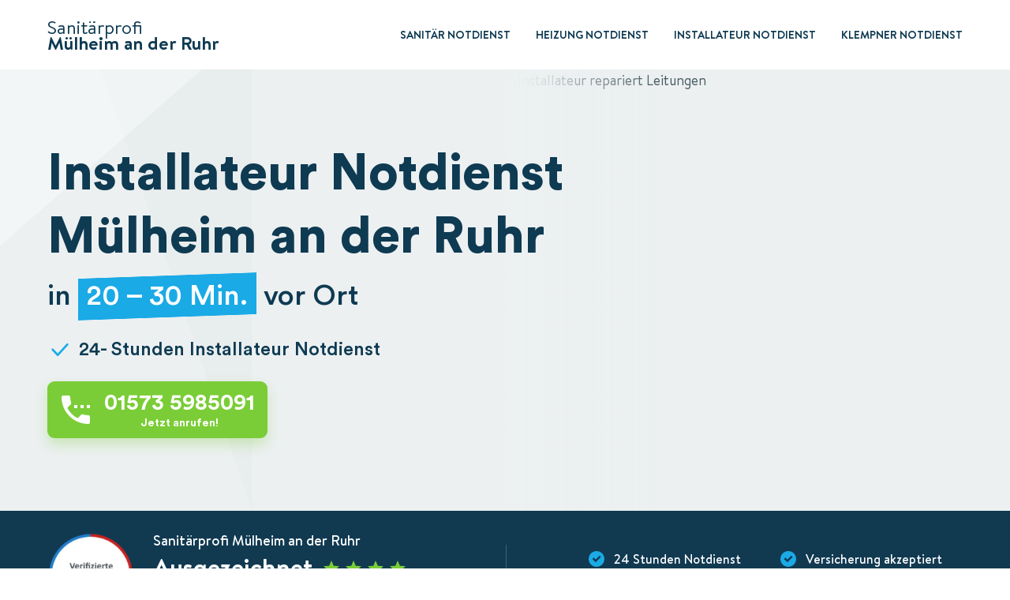

--- FILE ---
content_type: text/html; charset=UTF-8
request_url: https://xn--sanitrprofi-mlheim-an-der-ruhr-zsc09e.de/installateur-notdienst-muelheim-an-der-ruhr/
body_size: 19805
content:
<!DOCTYPE html>
<html lang="de" prefix="og: https://ogp.me/ns#">
<head><meta charset="UTF-8"><script>if(navigator.userAgent.match(/MSIE|Internet Explorer/i)||navigator.userAgent.match(/Trident\/7\..*?rv:11/i)){var href=document.location.href;if(!href.match(/[?&]nowprocket/)){if(href.indexOf("?")==-1){if(href.indexOf("#")==-1){document.location.href=href+"?nowprocket=1"}else{document.location.href=href.replace("#","?nowprocket=1#")}}else{if(href.indexOf("#")==-1){document.location.href=href+"&nowprocket=1"}else{document.location.href=href.replace("#","&nowprocket=1#")}}}}</script><script>class RocketLazyLoadScripts{constructor(){this.triggerEvents=["keydown","mousedown","mousemove","touchmove","touchstart","touchend","wheel"],this.userEventHandler=this._triggerListener.bind(this),this.touchStartHandler=this._onTouchStart.bind(this),this.touchMoveHandler=this._onTouchMove.bind(this),this.touchEndHandler=this._onTouchEnd.bind(this),this.clickHandler=this._onClick.bind(this),this.interceptedClicks=[],window.addEventListener("pageshow",(e=>{this.persisted=e.persisted})),window.addEventListener("DOMContentLoaded",(()=>{this._preconnect3rdParties()})),this.delayedScripts={normal:[],async:[],defer:[]},this.allJQueries=[]}_addUserInteractionListener(e){document.hidden?e._triggerListener():(this.triggerEvents.forEach((t=>window.addEventListener(t,e.userEventHandler,{passive:!0}))),window.addEventListener("touchstart",e.touchStartHandler,{passive:!0}),window.addEventListener("mousedown",e.touchStartHandler),document.addEventListener("visibilitychange",e.userEventHandler))}_removeUserInteractionListener(){this.triggerEvents.forEach((e=>window.removeEventListener(e,this.userEventHandler,{passive:!0}))),document.removeEventListener("visibilitychange",this.userEventHandler)}_onTouchStart(e){"HTML"!==e.target.tagName&&(window.addEventListener("touchend",this.touchEndHandler),window.addEventListener("mouseup",this.touchEndHandler),window.addEventListener("touchmove",this.touchMoveHandler,{passive:!0}),window.addEventListener("mousemove",this.touchMoveHandler),e.target.addEventListener("click",this.clickHandler),this._renameDOMAttribute(e.target,"onclick","rocket-onclick"))}_onTouchMove(e){window.removeEventListener("touchend",this.touchEndHandler),window.removeEventListener("mouseup",this.touchEndHandler),window.removeEventListener("touchmove",this.touchMoveHandler,{passive:!0}),window.removeEventListener("mousemove",this.touchMoveHandler),e.target.removeEventListener("click",this.clickHandler),this._renameDOMAttribute(e.target,"rocket-onclick","onclick")}_onTouchEnd(e){window.removeEventListener("touchend",this.touchEndHandler),window.removeEventListener("mouseup",this.touchEndHandler),window.removeEventListener("touchmove",this.touchMoveHandler,{passive:!0}),window.removeEventListener("mousemove",this.touchMoveHandler)}_onClick(e){e.target.removeEventListener("click",this.clickHandler),this._renameDOMAttribute(e.target,"rocket-onclick","onclick"),this.interceptedClicks.push(e),e.preventDefault(),e.stopPropagation(),e.stopImmediatePropagation()}_replayClicks(){window.removeEventListener("touchstart",this.touchStartHandler,{passive:!0}),window.removeEventListener("mousedown",this.touchStartHandler),this.interceptedClicks.forEach((e=>{e.target.dispatchEvent(new MouseEvent("click",{view:e.view,bubbles:!0,cancelable:!0}))}))}_renameDOMAttribute(e,t,n){e.hasAttribute&&e.hasAttribute(t)&&(event.target.setAttribute(n,event.target.getAttribute(t)),event.target.removeAttribute(t))}_triggerListener(){this._removeUserInteractionListener(this),"loading"===document.readyState?document.addEventListener("DOMContentLoaded",this._loadEverythingNow.bind(this)):this._loadEverythingNow()}_preconnect3rdParties(){let e=[];document.querySelectorAll("script[type=rocketlazyloadscript]").forEach((t=>{if(t.hasAttribute("src")){const n=new URL(t.src).origin;n!==location.origin&&e.push({src:n,crossOrigin:t.crossOrigin||"module"===t.getAttribute("data-rocket-type")})}})),e=[...new Map(e.map((e=>[JSON.stringify(e),e]))).values()],this._batchInjectResourceHints(e,"preconnect")}async _loadEverythingNow(){this.lastBreath=Date.now(),this._delayEventListeners(),this._delayJQueryReady(this),this._handleDocumentWrite(),this._registerAllDelayedScripts(),this._preloadAllScripts(),await this._loadScriptsFromList(this.delayedScripts.normal),await this._loadScriptsFromList(this.delayedScripts.defer),await this._loadScriptsFromList(this.delayedScripts.async);try{await this._triggerDOMContentLoaded(),await this._triggerWindowLoad()}catch(e){}window.dispatchEvent(new Event("rocket-allScriptsLoaded")),this._replayClicks()}_registerAllDelayedScripts(){document.querySelectorAll("script[type=rocketlazyloadscript]").forEach((e=>{e.hasAttribute("src")?e.hasAttribute("async")&&!1!==e.async?this.delayedScripts.async.push(e):e.hasAttribute("defer")&&!1!==e.defer||"module"===e.getAttribute("data-rocket-type")?this.delayedScripts.defer.push(e):this.delayedScripts.normal.push(e):this.delayedScripts.normal.push(e)}))}async _transformScript(e){return await this._littleBreath(),new Promise((t=>{const n=document.createElement("script");[...e.attributes].forEach((e=>{let t=e.nodeName;"type"!==t&&("data-rocket-type"===t&&(t="type"),n.setAttribute(t,e.nodeValue))})),e.hasAttribute("src")?(n.addEventListener("load",t),n.addEventListener("error",t)):(n.text=e.text,t());try{e.parentNode.replaceChild(n,e)}catch(e){t()}}))}async _loadScriptsFromList(e){const t=e.shift();return t?(await this._transformScript(t),this._loadScriptsFromList(e)):Promise.resolve()}_preloadAllScripts(){this._batchInjectResourceHints([...this.delayedScripts.normal,...this.delayedScripts.defer,...this.delayedScripts.async],"preload")}_batchInjectResourceHints(e,t){var n=document.createDocumentFragment();e.forEach((e=>{if(e.src){const i=document.createElement("link");i.href=e.src,i.rel=t,"preconnect"!==t&&(i.as="script"),e.getAttribute&&"module"===e.getAttribute("data-rocket-type")&&(i.crossOrigin=!0),e.crossOrigin&&(i.crossOrigin=e.crossOrigin),n.appendChild(i)}})),document.head.appendChild(n)}_delayEventListeners(){let e={};function t(t,n){!function(t){function n(n){return e[t].eventsToRewrite.indexOf(n)>=0?"rocket-"+n:n}e[t]||(e[t]={originalFunctions:{add:t.addEventListener,remove:t.removeEventListener},eventsToRewrite:[]},t.addEventListener=function(){arguments[0]=n(arguments[0]),e[t].originalFunctions.add.apply(t,arguments)},t.removeEventListener=function(){arguments[0]=n(arguments[0]),e[t].originalFunctions.remove.apply(t,arguments)})}(t),e[t].eventsToRewrite.push(n)}function n(e,t){let n=e[t];Object.defineProperty(e,t,{get:()=>n||function(){},set(i){e["rocket"+t]=n=i}})}t(document,"DOMContentLoaded"),t(window,"DOMContentLoaded"),t(window,"load"),t(window,"pageshow"),t(document,"readystatechange"),n(document,"onreadystatechange"),n(window,"onload"),n(window,"onpageshow")}_delayJQueryReady(e){let t=window.jQuery;Object.defineProperty(window,"jQuery",{get:()=>t,set(n){if(n&&n.fn&&!e.allJQueries.includes(n)){n.fn.ready=n.fn.init.prototype.ready=function(t){e.domReadyFired?t.bind(document)(n):document.addEventListener("rocket-DOMContentLoaded",(()=>t.bind(document)(n)))};const t=n.fn.on;n.fn.on=n.fn.init.prototype.on=function(){if(this[0]===window){function e(e){return e.split(" ").map((e=>"load"===e||0===e.indexOf("load.")?"rocket-jquery-load":e)).join(" ")}"string"==typeof arguments[0]||arguments[0]instanceof String?arguments[0]=e(arguments[0]):"object"==typeof arguments[0]&&Object.keys(arguments[0]).forEach((t=>{delete Object.assign(arguments[0],{[e(t)]:arguments[0][t]})[t]}))}return t.apply(this,arguments),this},e.allJQueries.push(n)}t=n}})}async _triggerDOMContentLoaded(){this.domReadyFired=!0,await this._littleBreath(),document.dispatchEvent(new Event("rocket-DOMContentLoaded")),await this._littleBreath(),window.dispatchEvent(new Event("rocket-DOMContentLoaded")),await this._littleBreath(),document.dispatchEvent(new Event("rocket-readystatechange")),await this._littleBreath(),document.rocketonreadystatechange&&document.rocketonreadystatechange()}async _triggerWindowLoad(){await this._littleBreath(),window.dispatchEvent(new Event("rocket-load")),await this._littleBreath(),window.rocketonload&&window.rocketonload(),await this._littleBreath(),this.allJQueries.forEach((e=>e(window).trigger("rocket-jquery-load"))),await this._littleBreath();const e=new Event("rocket-pageshow");e.persisted=this.persisted,window.dispatchEvent(e),await this._littleBreath(),window.rocketonpageshow&&window.rocketonpageshow({persisted:this.persisted})}_handleDocumentWrite(){const e=new Map;document.write=document.writeln=function(t){const n=document.currentScript,i=document.createRange(),r=n.parentElement;let o=e.get(n);void 0===o&&(o=n.nextSibling,e.set(n,o));const s=document.createDocumentFragment();i.setStart(s,0),s.appendChild(i.createContextualFragment(t)),r.insertBefore(s,o)}}async _littleBreath(){Date.now()-this.lastBreath>45&&(await this._requestAnimFrame(),this.lastBreath=Date.now())}async _requestAnimFrame(){return document.hidden?new Promise((e=>setTimeout(e))):new Promise((e=>requestAnimationFrame(e)))}static run(){const e=new RocketLazyLoadScripts;e._addUserInteractionListener(e)}}RocketLazyLoadScripts.run();</script>


<meta name="viewport" content="width=device-width, initial-scale=1">


<!-- Suchmaschinenoptimierung von Rank Math - https://s.rankmath.com/home -->
<title>Installateur Notdienst Mülheim an der Ruhr - 24 Std. günstige Soforthilfe</title><link rel="stylesheet" href="https://xn--sanitrprofi-mlheim-an-der-ruhr-zsc09e.de/wp-content/cache/min/1/204fe97b2ad9decdda13898520525448.css" media="all" data-minify="1" />
<meta name="description" content="Ihr Installateur Notdienst in Mülheim an der Ruhr ✔ 24 Std. Service bei allen Sanitär und Klempner Problemen ✔ Im Notfall in nur 20 - 30 Minuten vor Ort."/>
<meta name="robots" content="follow, index, max-snippet:-1, max-video-preview:-1, max-image-preview:large"/>
<link rel="canonical" href="https://xn--sanitrprofi-mlheim-an-der-ruhr-zsc09e.de/installateur-notdienst-muelheim-an-der-ruhr/" />
<meta property="og:locale" content="de_DE" />
<meta property="og:type" content="article" />
<meta property="og:title" content="Installateur Notdienst Mülheim an der Ruhr - 24 Std. günstige Soforthilfe" />
<meta property="og:description" content="Ihr Installateur Notdienst in Mülheim an der Ruhr ✔ 24 Std. Service bei allen Sanitär und Klempner Problemen ✔ Im Notfall in nur 20 - 30 Minuten vor Ort." />
<meta property="og:url" content="https://xn--sanitrprofi-mlheim-an-der-ruhr-zsc09e.de/installateur-notdienst-muelheim-an-der-ruhr/" />
<meta property="og:site_name" content="Sanitärprofi Mülheim an der Ruhr" />
<meta property="og:updated_time" content="2021-05-28T16:15:29+02:00" />
<meta property="og:image" content="https://xn--sanitrprofi-mlheim-an-der-ruhr-zsc09e.de/wp-content/uploads/2021/04/installateur-e1619874919431.jpg" />
<meta property="og:image:secure_url" content="https://xn--sanitrprofi-mlheim-an-der-ruhr-zsc09e.de/wp-content/uploads/2021/04/installateur-e1619874919431.jpg" />
<meta property="og:image:width" content="1024" />
<meta property="og:image:height" content="683" />
<meta property="og:image:alt" content="Installateur repariert Leitungen" />
<meta property="og:image:type" content="image/jpeg" />
<meta property="article:published_time" content="2021-04-09T16:08:15+02:00" />
<meta property="article:modified_time" content="2021-05-28T16:15:29+02:00" />
<meta name="twitter:card" content="summary_large_image" />
<meta name="twitter:title" content="Installateur Notdienst Mülheim an der Ruhr - 24 Std. günstige Soforthilfe" />
<meta name="twitter:description" content="Ihr Installateur Notdienst in Mülheim an der Ruhr ✔ 24 Std. Service bei allen Sanitär und Klempner Problemen ✔ Im Notfall in nur 20 - 30 Minuten vor Ort." />
<meta name="twitter:image" content="https://xn--sanitrprofi-mlheim-an-der-ruhr-zsc09e.de/wp-content/uploads/2021/04/installateur-e1619874919431.jpg" />
<meta name="twitter:label1" content="Zeit zum Lesen" />
<meta name="twitter:data1" content="6 Minuten" />
<script type="application/ld+json" class="rank-math-schema">{"@context":"https://schema.org","@graph":[{"@type":"Place","@id":"https://xn--sanitrprofi-mlheim-an-der-ruhr-zsc09e.de/#place","geo":{"@type":"GeoCoordinates","latitude":"51.39296240","longitude":" 6.90375140"},"hasMap":"https://www.google.com/maps/search/?api=1&amp;query=51.39296240, 6.90375140","address":{"@type":"PostalAddress","postalCode":"45470","addressRegion":"Nordrhein-Westfalen","streetAddress":"Mendener Stra\u00dfe 35","addressCountry":"Deutschland","addressLocality":"M\u00fclheim an der Ruhr"}},{"@type":["Plumber","Organization"],"@id":"https://xn--sanitrprofi-mlheim-an-der-ruhr-zsc09e.de/#organization","name":"Sanit\u00e4rprofi M\u00fclheim an der Ruhr","url":"https://xn--sanitrprofi-mlheim-an-der-ruhr-zsc09e.de","email":"info@sanit\u00e4rprofi-m\u00fclheim-an-der-ruhr.de","address":{"@type":"PostalAddress","postalCode":"45470","addressRegion":"Nordrhein-Westfalen","streetAddress":"Mendener Stra\u00dfe 35","addressCountry":"Deutschland","addressLocality":"M\u00fclheim an der Ruhr"},"logo":{"@type":"ImageObject","@id":"https://xn--sanitrprofi-mlheim-an-der-ruhr-zsc09e.de/#logo","url":"https://xn--sanitrprofi-mlheim-an-der-ruhr-zsc09e.de/wp-content/uploads/2021/05/logo.png","contentUrl":"https://xn--sanitrprofi-mlheim-an-der-ruhr-zsc09e.de/wp-content/uploads/2021/05/logo.png","caption":"Sanit\u00e4rprofi M\u00fclheim an der Ruhr","inLanguage":"de","width":"250","height":"106"},"priceRange":"&#036;&#036;","openingHours":["Monday,Tuesday,Wednesday,Thursday,Friday,Saturday,Sunday 00:00-24:00"],"location":{"@id":"https://xn--sanitrprofi-mlheim-an-der-ruhr-zsc09e.de/#place"},"image":{"@id":"https://xn--sanitrprofi-mlheim-an-der-ruhr-zsc09e.de/#logo"},"telephone":"+4915735985091"},{"@type":"WebSite","@id":"https://xn--sanitrprofi-mlheim-an-der-ruhr-zsc09e.de/#website","url":"https://xn--sanitrprofi-mlheim-an-der-ruhr-zsc09e.de","name":"Sanit\u00e4rprofi M\u00fclheim an der Ruhr","publisher":{"@id":"https://xn--sanitrprofi-mlheim-an-der-ruhr-zsc09e.de/#organization"},"inLanguage":"de"},{"@type":"ImageObject","@id":"http://xn--sanitrprofi-mlheim-an-der-ruhr-zsc09e.de/wp-content/uploads/2021/05/installateur-mobil-scaled-e1619868329219.jpg","url":"http://xn--sanitrprofi-mlheim-an-der-ruhr-zsc09e.de/wp-content/uploads/2021/05/installateur-mobil-scaled-e1619868329219.jpg","width":"200","height":"200","inLanguage":"de"},{"@type":["WebPage","FAQPage"],"@id":"https://xn--sanitrprofi-mlheim-an-der-ruhr-zsc09e.de/installateur-notdienst-muelheim-an-der-ruhr/#webpage","url":"https://xn--sanitrprofi-mlheim-an-der-ruhr-zsc09e.de/installateur-notdienst-muelheim-an-der-ruhr/","name":"Installateur Notdienst M\u00fclheim an der Ruhr - 24 Std. g\u00fcnstige Soforthilfe","datePublished":"2021-04-09T16:08:15+02:00","dateModified":"2021-05-28T16:15:29+02:00","isPartOf":{"@id":"https://xn--sanitrprofi-mlheim-an-der-ruhr-zsc09e.de/#website"},"primaryImageOfPage":{"@id":"http://xn--sanitrprofi-mlheim-an-der-ruhr-zsc09e.de/wp-content/uploads/2021/05/installateur-mobil-scaled-e1619868329219.jpg"},"inLanguage":"de","mainEntity":[{"@type":"Question","url":"https://xn--sanitrprofi-mlheim-an-der-ruhr-zsc09e.de/installateur-notdienst-muelheim-an-der-ruhr/#faq-question-1618053793114","name":"Was kostet mich der Installateur Notdienst M\u00fclheim an der Ruhr?","acceptedAnswer":{"@type":"Answer","text":"Alle Preise des Installateur Notdienst M\u00fclheim an der Ruhr sind transparent und kundenfreundlich gestaltet. Dies beginnt bereits bei der Anfahrt, die pauschal bei 23,80 \u20ac f\u00fcr das gesamte Stadtgebiet von M\u00fclheim an der Ruhr liegt. Der Festpreis f\u00fcr die eigentliche Dienstleistung wird Ihnen stets vor Beginn der Arbeit deutlich und transparent aufgelistet. Die Kollegen vom Installateur Notdienst M\u00fclheim an der Ruhr setzen auf diese Arbeitsweise, da am Telefon nur tendenzielle Voranschl\u00e4ge gegeben werden k\u00f6nnen. Damit Ihnen stets ein verbindlicher Festpreis angegeben werden kann, inspiziert der Kollege vor Ort den Sachverhalt."}},{"@type":"Question","url":"https://xn--sanitrprofi-mlheim-an-der-ruhr-zsc09e.de/installateur-notdienst-muelheim-an-der-ruhr/#faq-question-1618054166536","name":"Wie lange braucht der Installateur Notdienst M\u00fclheim an der Ruhr zu mir?","acceptedAnswer":{"@type":"Answer","text":"Da der Installateur Notdienst M\u00fclheim an der Ruhr \u00fcber eine 24-Stunden Abdeckung verf\u00fcgt, ist innerhalb von nur 20 - 30 Minuten kompetente Hilfe bei Ihnen vor Ort."}},{"@type":"Question","url":"https://xn--sanitrprofi-mlheim-an-der-ruhr-zsc09e.de/installateur-notdienst-muelheim-an-der-ruhr/#faq-question-1618054624577","name":"Erstattet mir meine Versicherung den Einsatz des Installateur Notdienst in M\u00fclheim an der Ruhr?","acceptedAnswer":{"@type":"Answer","text":"Sie erhalten vom Installateur Notdienst M\u00fclheim an der Ruhr nach Abschluss der Arbeiten eine vollst\u00e4ndige Rechnung zur Einreichung  bei Ihrer Versicherung. In den meisten F\u00e4llen wird diese dann komplett \u00fcbernommen."}},{"@type":"Question","url":"https://xn--sanitrprofi-mlheim-an-der-ruhr-zsc09e.de/installateur-notdienst-muelheim-an-der-ruhr/#faq-question-1618054764947","name":"Wie kann ich die Dienstleistungen vom Installateur Notdienst M\u00fclheim an der Ruhr bezahlen?","acceptedAnswer":{"@type":"Answer","text":"Sie k\u00f6nnen die Leistungen vom Installateur Notdienst M\u00fclheim an der Ruhr entweder per Bar- oder bequem per Kartenzahlung begleichen."}},{"@type":"Question","url":"https://xn--sanitrprofi-mlheim-an-der-ruhr-zsc09e.de/installateur-notdienst-muelheim-an-der-ruhr/#faq-question-1618054801949","name":"Wann ben\u00f6tige Ich einen Installateur Notdienst M\u00fclheim an der Ruhr?","acceptedAnswer":{"@type":"Answer","text":"Sie sollten die Nummer vom Installateur Notdienst M\u00fclheim an der Ruhr immer dann w\u00e4hlen, wenn sie sich selbst mit dem Problem \u00fcberfordert sehen. Arbeiten an Rohren, Armaturen und Heizanlagen k\u00f6nnen erheblichen Schaden verursachen, wenn man ohne die n\u00f6tige Ausr\u00fcstung und Ausbildung vorgeht. Um Folgekosten zu vermeiden, sollten Sie direkt die Nummer vom Installateur Notdienst M\u00fclheim an der Ruhr w\u00e4hlen."}}]},{"@type":"Person","@id":"https://xn--sanitrprofi-mlheim-an-der-ruhr-zsc09e.de/author/smpleads-mulheim-an-der-ruhr/","name":"smpleads-mulheim-an-der-ruhr","url":"https://xn--sanitrprofi-mlheim-an-der-ruhr-zsc09e.de/author/smpleads-mulheim-an-der-ruhr/","image":{"@type":"ImageObject","@id":"https://secure.gravatar.com/avatar/081892b90ab8cdb43085e1d20d37eae5beb022cab10726aa1c0f9b3ddd8fb909?s=96&amp;d=mm&amp;r=g","url":"https://secure.gravatar.com/avatar/081892b90ab8cdb43085e1d20d37eae5beb022cab10726aa1c0f9b3ddd8fb909?s=96&amp;d=mm&amp;r=g","caption":"smpleads-mulheim-an-der-ruhr","inLanguage":"de"},"sameAs":["http://xn--sanitrprofi-mlheim-an-der-ruhr-zsc09e.de"],"worksFor":{"@id":"https://xn--sanitrprofi-mlheim-an-der-ruhr-zsc09e.de/#organization"}},{"@type":"Article","headline":"Installateur Notdienst M\u00fclheim an der Ruhr - 24 Std. g\u00fcnstige Soforthilfe","keywords":"Installateur Notdienst M\u00fclheim an der Ruhr","datePublished":"2021-04-09T16:08:15+02:00","dateModified":"2021-05-28T16:15:29+02:00","author":{"@id":"https://xn--sanitrprofi-mlheim-an-der-ruhr-zsc09e.de/author/smpleads-mulheim-an-der-ruhr/"},"publisher":{"@id":"https://xn--sanitrprofi-mlheim-an-der-ruhr-zsc09e.de/#organization"},"description":"Ihr Installateur Notdienst in M\u00fclheim an der Ruhr \u2714 24 Std. Service bei allen Sanit\u00e4r und Klempner Problemen \u2714 Im Notfall in nur 20 - 30 Minuten vor Ort.","name":"Installateur Notdienst M\u00fclheim an der Ruhr - 24 Std. g\u00fcnstige Soforthilfe","@id":"https://xn--sanitrprofi-mlheim-an-der-ruhr-zsc09e.de/installateur-notdienst-muelheim-an-der-ruhr/#richSnippet","isPartOf":{"@id":"https://xn--sanitrprofi-mlheim-an-der-ruhr-zsc09e.de/installateur-notdienst-muelheim-an-der-ruhr/#webpage"},"image":{"@id":"http://xn--sanitrprofi-mlheim-an-der-ruhr-zsc09e.de/wp-content/uploads/2021/05/installateur-mobil-scaled-e1619868329219.jpg"},"inLanguage":"de","mainEntityOfPage":{"@id":"https://xn--sanitrprofi-mlheim-an-der-ruhr-zsc09e.de/installateur-notdienst-muelheim-an-der-ruhr/#webpage"}}]}</script>
<!-- /Rank Math WordPress SEO Plugin -->

<link rel='dns-prefetch' href='//cdnjs.cloudflare.com' />
<link rel='dns-prefetch' href='//fonts.gstatic.com' />

<link rel="alternate" title="oEmbed (JSON)" type="application/json+oembed" href="https://xn--sanitrprofi-mlheim-an-der-ruhr-zsc09e.de/wp-json/oembed/1.0/embed?url=https%3A%2F%2Fxn--sanitrprofi-mlheim-an-der-ruhr-zsc09e.de%2Finstallateur-notdienst-muelheim-an-der-ruhr%2F" />
<link rel="alternate" title="oEmbed (XML)" type="text/xml+oembed" href="https://xn--sanitrprofi-mlheim-an-der-ruhr-zsc09e.de/wp-json/oembed/1.0/embed?url=https%3A%2F%2Fxn--sanitrprofi-mlheim-an-der-ruhr-zsc09e.de%2Finstallateur-notdienst-muelheim-an-der-ruhr%2F&#038;format=xml" />
<style id='wp-img-auto-sizes-contain-inline-css' type='text/css'>
img:is([sizes=auto i],[sizes^="auto," i]){contain-intrinsic-size:3000px 1500px}
/*# sourceURL=wp-img-auto-sizes-contain-inline-css */
</style>

<style id='wp-emoji-styles-inline-css' type='text/css'>

	img.wp-smiley, img.emoji {
		display: inline !important;
		border: none !important;
		box-shadow: none !important;
		height: 1em !important;
		width: 1em !important;
		margin: 0 0.07em !important;
		vertical-align: -0.1em !important;
		background: none !important;
		padding: 0 !important;
	}
/*# sourceURL=wp-emoji-styles-inline-css */
</style>
<style id='wp-block-library-inline-css' type='text/css'>
:root{--wp-block-synced-color:#7a00df;--wp-block-synced-color--rgb:122,0,223;--wp-bound-block-color:var(--wp-block-synced-color);--wp-editor-canvas-background:#ddd;--wp-admin-theme-color:#007cba;--wp-admin-theme-color--rgb:0,124,186;--wp-admin-theme-color-darker-10:#006ba1;--wp-admin-theme-color-darker-10--rgb:0,107,160.5;--wp-admin-theme-color-darker-20:#005a87;--wp-admin-theme-color-darker-20--rgb:0,90,135;--wp-admin-border-width-focus:2px}@media (min-resolution:192dpi){:root{--wp-admin-border-width-focus:1.5px}}.wp-element-button{cursor:pointer}:root .has-very-light-gray-background-color{background-color:#eee}:root .has-very-dark-gray-background-color{background-color:#313131}:root .has-very-light-gray-color{color:#eee}:root .has-very-dark-gray-color{color:#313131}:root .has-vivid-green-cyan-to-vivid-cyan-blue-gradient-background{background:linear-gradient(135deg,#00d084,#0693e3)}:root .has-purple-crush-gradient-background{background:linear-gradient(135deg,#34e2e4,#4721fb 50%,#ab1dfe)}:root .has-hazy-dawn-gradient-background{background:linear-gradient(135deg,#faaca8,#dad0ec)}:root .has-subdued-olive-gradient-background{background:linear-gradient(135deg,#fafae1,#67a671)}:root .has-atomic-cream-gradient-background{background:linear-gradient(135deg,#fdd79a,#004a59)}:root .has-nightshade-gradient-background{background:linear-gradient(135deg,#330968,#31cdcf)}:root .has-midnight-gradient-background{background:linear-gradient(135deg,#020381,#2874fc)}:root{--wp--preset--font-size--normal:16px;--wp--preset--font-size--huge:42px}.has-regular-font-size{font-size:1em}.has-larger-font-size{font-size:2.625em}.has-normal-font-size{font-size:var(--wp--preset--font-size--normal)}.has-huge-font-size{font-size:var(--wp--preset--font-size--huge)}.has-text-align-center{text-align:center}.has-text-align-left{text-align:left}.has-text-align-right{text-align:right}.has-fit-text{white-space:nowrap!important}#end-resizable-editor-section{display:none}.aligncenter{clear:both}.items-justified-left{justify-content:flex-start}.items-justified-center{justify-content:center}.items-justified-right{justify-content:flex-end}.items-justified-space-between{justify-content:space-between}.screen-reader-text{border:0;clip-path:inset(50%);height:1px;margin:-1px;overflow:hidden;padding:0;position:absolute;width:1px;word-wrap:normal!important}.screen-reader-text:focus{background-color:#ddd;clip-path:none;color:#444;display:block;font-size:1em;height:auto;left:5px;line-height:normal;padding:15px 23px 14px;text-decoration:none;top:5px;width:auto;z-index:100000}html :where(.has-border-color){border-style:solid}html :where([style*=border-top-color]){border-top-style:solid}html :where([style*=border-right-color]){border-right-style:solid}html :where([style*=border-bottom-color]){border-bottom-style:solid}html :where([style*=border-left-color]){border-left-style:solid}html :where([style*=border-width]){border-style:solid}html :where([style*=border-top-width]){border-top-style:solid}html :where([style*=border-right-width]){border-right-style:solid}html :where([style*=border-bottom-width]){border-bottom-style:solid}html :where([style*=border-left-width]){border-left-style:solid}html :where(img[class*=wp-image-]){height:auto;max-width:100%}:where(figure){margin:0 0 1em}html :where(.is-position-sticky){--wp-admin--admin-bar--position-offset:var(--wp-admin--admin-bar--height,0px)}@media screen and (max-width:600px){html :where(.is-position-sticky){--wp-admin--admin-bar--position-offset:0px}}

/*# sourceURL=wp-block-library-inline-css */
</style><style id='wp-block-button-inline-css' type='text/css'>
.wp-block-button__link{align-content:center;box-sizing:border-box;cursor:pointer;display:inline-block;height:100%;text-align:center;word-break:break-word}.wp-block-button__link.aligncenter{text-align:center}.wp-block-button__link.alignright{text-align:right}:where(.wp-block-button__link){border-radius:9999px;box-shadow:none;padding:calc(.667em + 2px) calc(1.333em + 2px);text-decoration:none}.wp-block-button[style*=text-decoration] .wp-block-button__link{text-decoration:inherit}.wp-block-buttons>.wp-block-button.has-custom-width{max-width:none}.wp-block-buttons>.wp-block-button.has-custom-width .wp-block-button__link{width:100%}.wp-block-buttons>.wp-block-button.has-custom-font-size .wp-block-button__link{font-size:inherit}.wp-block-buttons>.wp-block-button.wp-block-button__width-25{width:calc(25% - var(--wp--style--block-gap, .5em)*.75)}.wp-block-buttons>.wp-block-button.wp-block-button__width-50{width:calc(50% - var(--wp--style--block-gap, .5em)*.5)}.wp-block-buttons>.wp-block-button.wp-block-button__width-75{width:calc(75% - var(--wp--style--block-gap, .5em)*.25)}.wp-block-buttons>.wp-block-button.wp-block-button__width-100{flex-basis:100%;width:100%}.wp-block-buttons.is-vertical>.wp-block-button.wp-block-button__width-25{width:25%}.wp-block-buttons.is-vertical>.wp-block-button.wp-block-button__width-50{width:50%}.wp-block-buttons.is-vertical>.wp-block-button.wp-block-button__width-75{width:75%}.wp-block-button.is-style-squared,.wp-block-button__link.wp-block-button.is-style-squared{border-radius:0}.wp-block-button.no-border-radius,.wp-block-button__link.no-border-radius{border-radius:0!important}:root :where(.wp-block-button .wp-block-button__link.is-style-outline),:root :where(.wp-block-button.is-style-outline>.wp-block-button__link){border:2px solid;padding:.667em 1.333em}:root :where(.wp-block-button .wp-block-button__link.is-style-outline:not(.has-text-color)),:root :where(.wp-block-button.is-style-outline>.wp-block-button__link:not(.has-text-color)){color:currentColor}:root :where(.wp-block-button .wp-block-button__link.is-style-outline:not(.has-background)),:root :where(.wp-block-button.is-style-outline>.wp-block-button__link:not(.has-background)){background-color:initial;background-image:none}
/*# sourceURL=https://xn--sanitrprofi-mlheim-an-der-ruhr-zsc09e.de/wp-includes/blocks/button/style.min.css */
</style>
<style id='wp-block-buttons-inline-css' type='text/css'>
.wp-block-buttons{box-sizing:border-box}.wp-block-buttons.is-vertical{flex-direction:column}.wp-block-buttons.is-vertical>.wp-block-button:last-child{margin-bottom:0}.wp-block-buttons>.wp-block-button{display:inline-block;margin:0}.wp-block-buttons.is-content-justification-left{justify-content:flex-start}.wp-block-buttons.is-content-justification-left.is-vertical{align-items:flex-start}.wp-block-buttons.is-content-justification-center{justify-content:center}.wp-block-buttons.is-content-justification-center.is-vertical{align-items:center}.wp-block-buttons.is-content-justification-right{justify-content:flex-end}.wp-block-buttons.is-content-justification-right.is-vertical{align-items:flex-end}.wp-block-buttons.is-content-justification-space-between{justify-content:space-between}.wp-block-buttons.aligncenter{text-align:center}.wp-block-buttons:not(.is-content-justification-space-between,.is-content-justification-right,.is-content-justification-left,.is-content-justification-center) .wp-block-button.aligncenter{margin-left:auto;margin-right:auto;width:100%}.wp-block-buttons[style*=text-decoration] .wp-block-button,.wp-block-buttons[style*=text-decoration] .wp-block-button__link{text-decoration:inherit}.wp-block-buttons.has-custom-font-size .wp-block-button__link{font-size:inherit}.wp-block-buttons .wp-block-button__link{width:100%}.wp-block-button.aligncenter{text-align:center}
/*# sourceURL=https://xn--sanitrprofi-mlheim-an-der-ruhr-zsc09e.de/wp-includes/blocks/buttons/style.min.css */
</style>
<style id='wp-block-spacer-inline-css' type='text/css'>
.wp-block-spacer{clear:both}
/*# sourceURL=https://xn--sanitrprofi-mlheim-an-der-ruhr-zsc09e.de/wp-includes/blocks/spacer/style.min.css */
</style>







<style id='global-styles-inline-css' type='text/css'>
:root{--wp--preset--aspect-ratio--square: 1;--wp--preset--aspect-ratio--4-3: 4/3;--wp--preset--aspect-ratio--3-4: 3/4;--wp--preset--aspect-ratio--3-2: 3/2;--wp--preset--aspect-ratio--2-3: 2/3;--wp--preset--aspect-ratio--16-9: 16/9;--wp--preset--aspect-ratio--9-16: 9/16;--wp--preset--color--black: #000000;--wp--preset--color--cyan-bluish-gray: #abb8c3;--wp--preset--color--white: #ffffff;--wp--preset--color--pale-pink: #f78da7;--wp--preset--color--vivid-red: #cf2e2e;--wp--preset--color--luminous-vivid-orange: #ff6900;--wp--preset--color--luminous-vivid-amber: #fcb900;--wp--preset--color--light-green-cyan: #7bdcb5;--wp--preset--color--vivid-green-cyan: #00d084;--wp--preset--color--pale-cyan-blue: #8ed1fc;--wp--preset--color--vivid-cyan-blue: #0693e3;--wp--preset--color--vivid-purple: #9b51e0;--wp--preset--gradient--vivid-cyan-blue-to-vivid-purple: linear-gradient(135deg,rgb(6,147,227) 0%,rgb(155,81,224) 100%);--wp--preset--gradient--light-green-cyan-to-vivid-green-cyan: linear-gradient(135deg,rgb(122,220,180) 0%,rgb(0,208,130) 100%);--wp--preset--gradient--luminous-vivid-amber-to-luminous-vivid-orange: linear-gradient(135deg,rgb(252,185,0) 0%,rgb(255,105,0) 100%);--wp--preset--gradient--luminous-vivid-orange-to-vivid-red: linear-gradient(135deg,rgb(255,105,0) 0%,rgb(207,46,46) 100%);--wp--preset--gradient--very-light-gray-to-cyan-bluish-gray: linear-gradient(135deg,rgb(238,238,238) 0%,rgb(169,184,195) 100%);--wp--preset--gradient--cool-to-warm-spectrum: linear-gradient(135deg,rgb(74,234,220) 0%,rgb(151,120,209) 20%,rgb(207,42,186) 40%,rgb(238,44,130) 60%,rgb(251,105,98) 80%,rgb(254,248,76) 100%);--wp--preset--gradient--blush-light-purple: linear-gradient(135deg,rgb(255,206,236) 0%,rgb(152,150,240) 100%);--wp--preset--gradient--blush-bordeaux: linear-gradient(135deg,rgb(254,205,165) 0%,rgb(254,45,45) 50%,rgb(107,0,62) 100%);--wp--preset--gradient--luminous-dusk: linear-gradient(135deg,rgb(255,203,112) 0%,rgb(199,81,192) 50%,rgb(65,88,208) 100%);--wp--preset--gradient--pale-ocean: linear-gradient(135deg,rgb(255,245,203) 0%,rgb(182,227,212) 50%,rgb(51,167,181) 100%);--wp--preset--gradient--electric-grass: linear-gradient(135deg,rgb(202,248,128) 0%,rgb(113,206,126) 100%);--wp--preset--gradient--midnight: linear-gradient(135deg,rgb(2,3,129) 0%,rgb(40,116,252) 100%);--wp--preset--font-size--small: 13px;--wp--preset--font-size--medium: 20px;--wp--preset--font-size--large: 36px;--wp--preset--font-size--x-large: 42px;--wp--preset--spacing--20: 0.44rem;--wp--preset--spacing--30: 0.67rem;--wp--preset--spacing--40: 1rem;--wp--preset--spacing--50: 1.5rem;--wp--preset--spacing--60: 2.25rem;--wp--preset--spacing--70: 3.38rem;--wp--preset--spacing--80: 5.06rem;--wp--preset--shadow--natural: 6px 6px 9px rgba(0, 0, 0, 0.2);--wp--preset--shadow--deep: 12px 12px 50px rgba(0, 0, 0, 0.4);--wp--preset--shadow--sharp: 6px 6px 0px rgba(0, 0, 0, 0.2);--wp--preset--shadow--outlined: 6px 6px 0px -3px rgb(255, 255, 255), 6px 6px rgb(0, 0, 0);--wp--preset--shadow--crisp: 6px 6px 0px rgb(0, 0, 0);}:where(.is-layout-flex){gap: 0.5em;}:where(.is-layout-grid){gap: 0.5em;}body .is-layout-flex{display: flex;}.is-layout-flex{flex-wrap: wrap;align-items: center;}.is-layout-flex > :is(*, div){margin: 0;}body .is-layout-grid{display: grid;}.is-layout-grid > :is(*, div){margin: 0;}:where(.wp-block-columns.is-layout-flex){gap: 2em;}:where(.wp-block-columns.is-layout-grid){gap: 2em;}:where(.wp-block-post-template.is-layout-flex){gap: 1.25em;}:where(.wp-block-post-template.is-layout-grid){gap: 1.25em;}.has-black-color{color: var(--wp--preset--color--black) !important;}.has-cyan-bluish-gray-color{color: var(--wp--preset--color--cyan-bluish-gray) !important;}.has-white-color{color: var(--wp--preset--color--white) !important;}.has-pale-pink-color{color: var(--wp--preset--color--pale-pink) !important;}.has-vivid-red-color{color: var(--wp--preset--color--vivid-red) !important;}.has-luminous-vivid-orange-color{color: var(--wp--preset--color--luminous-vivid-orange) !important;}.has-luminous-vivid-amber-color{color: var(--wp--preset--color--luminous-vivid-amber) !important;}.has-light-green-cyan-color{color: var(--wp--preset--color--light-green-cyan) !important;}.has-vivid-green-cyan-color{color: var(--wp--preset--color--vivid-green-cyan) !important;}.has-pale-cyan-blue-color{color: var(--wp--preset--color--pale-cyan-blue) !important;}.has-vivid-cyan-blue-color{color: var(--wp--preset--color--vivid-cyan-blue) !important;}.has-vivid-purple-color{color: var(--wp--preset--color--vivid-purple) !important;}.has-black-background-color{background-color: var(--wp--preset--color--black) !important;}.has-cyan-bluish-gray-background-color{background-color: var(--wp--preset--color--cyan-bluish-gray) !important;}.has-white-background-color{background-color: var(--wp--preset--color--white) !important;}.has-pale-pink-background-color{background-color: var(--wp--preset--color--pale-pink) !important;}.has-vivid-red-background-color{background-color: var(--wp--preset--color--vivid-red) !important;}.has-luminous-vivid-orange-background-color{background-color: var(--wp--preset--color--luminous-vivid-orange) !important;}.has-luminous-vivid-amber-background-color{background-color: var(--wp--preset--color--luminous-vivid-amber) !important;}.has-light-green-cyan-background-color{background-color: var(--wp--preset--color--light-green-cyan) !important;}.has-vivid-green-cyan-background-color{background-color: var(--wp--preset--color--vivid-green-cyan) !important;}.has-pale-cyan-blue-background-color{background-color: var(--wp--preset--color--pale-cyan-blue) !important;}.has-vivid-cyan-blue-background-color{background-color: var(--wp--preset--color--vivid-cyan-blue) !important;}.has-vivid-purple-background-color{background-color: var(--wp--preset--color--vivid-purple) !important;}.has-black-border-color{border-color: var(--wp--preset--color--black) !important;}.has-cyan-bluish-gray-border-color{border-color: var(--wp--preset--color--cyan-bluish-gray) !important;}.has-white-border-color{border-color: var(--wp--preset--color--white) !important;}.has-pale-pink-border-color{border-color: var(--wp--preset--color--pale-pink) !important;}.has-vivid-red-border-color{border-color: var(--wp--preset--color--vivid-red) !important;}.has-luminous-vivid-orange-border-color{border-color: var(--wp--preset--color--luminous-vivid-orange) !important;}.has-luminous-vivid-amber-border-color{border-color: var(--wp--preset--color--luminous-vivid-amber) !important;}.has-light-green-cyan-border-color{border-color: var(--wp--preset--color--light-green-cyan) !important;}.has-vivid-green-cyan-border-color{border-color: var(--wp--preset--color--vivid-green-cyan) !important;}.has-pale-cyan-blue-border-color{border-color: var(--wp--preset--color--pale-cyan-blue) !important;}.has-vivid-cyan-blue-border-color{border-color: var(--wp--preset--color--vivid-cyan-blue) !important;}.has-vivid-purple-border-color{border-color: var(--wp--preset--color--vivid-purple) !important;}.has-vivid-cyan-blue-to-vivid-purple-gradient-background{background: var(--wp--preset--gradient--vivid-cyan-blue-to-vivid-purple) !important;}.has-light-green-cyan-to-vivid-green-cyan-gradient-background{background: var(--wp--preset--gradient--light-green-cyan-to-vivid-green-cyan) !important;}.has-luminous-vivid-amber-to-luminous-vivid-orange-gradient-background{background: var(--wp--preset--gradient--luminous-vivid-amber-to-luminous-vivid-orange) !important;}.has-luminous-vivid-orange-to-vivid-red-gradient-background{background: var(--wp--preset--gradient--luminous-vivid-orange-to-vivid-red) !important;}.has-very-light-gray-to-cyan-bluish-gray-gradient-background{background: var(--wp--preset--gradient--very-light-gray-to-cyan-bluish-gray) !important;}.has-cool-to-warm-spectrum-gradient-background{background: var(--wp--preset--gradient--cool-to-warm-spectrum) !important;}.has-blush-light-purple-gradient-background{background: var(--wp--preset--gradient--blush-light-purple) !important;}.has-blush-bordeaux-gradient-background{background: var(--wp--preset--gradient--blush-bordeaux) !important;}.has-luminous-dusk-gradient-background{background: var(--wp--preset--gradient--luminous-dusk) !important;}.has-pale-ocean-gradient-background{background: var(--wp--preset--gradient--pale-ocean) !important;}.has-electric-grass-gradient-background{background: var(--wp--preset--gradient--electric-grass) !important;}.has-midnight-gradient-background{background: var(--wp--preset--gradient--midnight) !important;}.has-small-font-size{font-size: var(--wp--preset--font-size--small) !important;}.has-medium-font-size{font-size: var(--wp--preset--font-size--medium) !important;}.has-large-font-size{font-size: var(--wp--preset--font-size--large) !important;}.has-x-large-font-size{font-size: var(--wp--preset--font-size--x-large) !important;}
/*# sourceURL=global-styles-inline-css */
</style>
<style id='block-style-variation-styles-inline-css' type='text/css'>
:root :where(.wp-block-button.is-style-outline--1 .wp-block-button__link){background: transparent none;border-color: currentColor;border-width: 2px;border-style: solid;color: currentColor;padding-top: 0.667em;padding-right: 1.33em;padding-bottom: 0.667em;padding-left: 1.33em;}
:root :where(.wp-block-button.is-style-outline--2 .wp-block-button__link){background: transparent none;border-color: currentColor;border-width: 2px;border-style: solid;color: currentColor;padding-top: 0.667em;padding-right: 1.33em;padding-bottom: 0.667em;padding-left: 1.33em;}
:root :where(.wp-block-button.is-style-outline--3 .wp-block-button__link){background: transparent none;border-color: currentColor;border-width: 2px;border-style: solid;color: currentColor;padding-top: 0.667em;padding-right: 1.33em;padding-bottom: 0.667em;padding-left: 1.33em;}
:root :where(.wp-block-button.is-style-outline--4 .wp-block-button__link){background: transparent none;border-color: currentColor;border-width: 2px;border-style: solid;color: currentColor;padding-top: 0.667em;padding-right: 1.33em;padding-bottom: 0.667em;padding-left: 1.33em;}
:root :where(.wp-block-button.is-style-outline--5 .wp-block-button__link){background: transparent none;border-color: currentColor;border-width: 2px;border-style: solid;color: currentColor;padding-top: 0.667em;padding-right: 1.33em;padding-bottom: 0.667em;padding-left: 1.33em;}
/*# sourceURL=block-style-variation-styles-inline-css */
</style>

<style id='classic-theme-styles-inline-css' type='text/css'>
/*! This file is auto-generated */
.wp-block-button__link{color:#fff;background-color:#32373c;border-radius:9999px;box-shadow:none;text-decoration:none;padding:calc(.667em + 2px) calc(1.333em + 2px);font-size:1.125em}.wp-block-file__button{background:#32373c;color:#fff;text-decoration:none}
/*# sourceURL=/wp-includes/css/classic-themes.min.css */
</style>


<style id='rocket-lazyload-inline-css' type='text/css'>
.rll-youtube-player{position:relative;padding-bottom:56.23%;height:0;overflow:hidden;max-width:100%;}.rll-youtube-player:focus-within{outline: 2px solid currentColor;outline-offset: 5px;}.rll-youtube-player iframe{position:absolute;top:0;left:0;width:100%;height:100%;z-index:100;background:0 0}.rll-youtube-player img{bottom:0;display:block;left:0;margin:auto;max-width:100%;width:100%;position:absolute;right:0;top:0;border:none;height:auto;-webkit-transition:.4s all;-moz-transition:.4s all;transition:.4s all}.rll-youtube-player img:hover{-webkit-filter:brightness(75%)}.rll-youtube-player .play{height:100%;width:100%;left:0;top:0;position:absolute;background:url(https://xn--sanitrprofi-mlheim-an-der-ruhr-zsc09e.de/wp-content/plugins/wp-rocket/assets/img/youtube.png) no-repeat center;background-color: transparent !important;cursor:pointer;border:none;}
/*# sourceURL=rocket-lazyload-inline-css */
</style>
<link rel="https://api.w.org/" href="https://xn--sanitrprofi-mlheim-an-der-ruhr-zsc09e.de/wp-json/" /><link rel="alternate" title="JSON" type="application/json" href="https://xn--sanitrprofi-mlheim-an-der-ruhr-zsc09e.de/wp-json/wp/v2/pages/157" /><link rel="EditURI" type="application/rsd+xml" title="RSD" href="https://xn--sanitrprofi-mlheim-an-der-ruhr-zsc09e.de/xmlrpc.php?rsd" />
<meta name="generator" content="WordPress 6.9" />
<link rel='shortlink' href='https://xn--sanitrprofi-mlheim-an-der-ruhr-zsc09e.de/?p=157' />

<link rel="preload" as="font" href="https://xn--sanitrprofi-mlheim-an-der-ruhr-zsc09e.de/wp-content/themes/sdleads/fonts/BrandonText-Bold.woff2" crossorigin>
<link rel="preload" as="font" href="https://xn--sanitrprofi-mlheim-an-der-ruhr-zsc09e.de/wp-content/themes/sdleads/fonts/BrandonText-Regular.woff2" crossorigin>
<link rel="preload" as="font" href="https://xn--sanitrprofi-mlheim-an-der-ruhr-zsc09e.de/wp-content/themes/sdleads/fonts/BrandonText-Medium.woff2" crossorigin>
<link rel="preload" as="font" href="https://xn--sanitrprofi-mlheim-an-der-ruhr-zsc09e.de/wp-content/themes/sdleads/fonts/BrandonText-Black.woff2" crossorigin>
<link rel="preload" as="font" href="https://xn--sanitrprofi-mlheim-an-der-ruhr-zsc09e.de/wp-content/themes/sdleads/fonts/CircularStd-Book.woff2" crossorigin>
<link rel="preload" as="font" href="https://xn--sanitrprofi-mlheim-an-der-ruhr-zsc09e.de/wp-content/themes/sdleads/fonts/CircularStd-Bold.woff2" crossorigin>
<link rel="preload" as="font" href="https://xn--sanitrprofi-mlheim-an-der-ruhr-zsc09e.de/wp-content/themes/sdleads/fonts/CircularStd-Black.woff2" crossorigin>
<link rel="preload" as="font" href="https://xn--sanitrprofi-mlheim-an-der-ruhr-zsc09e.de/wp-content/themes/sdleads/fonts/CircularStd-Medium.woff2" crossorigin><link rel="icon" href="https://xn--sanitrprofi-mlheim-an-der-ruhr-zsc09e.de/wp-content/uploads/2021/05/favicon-150x150.png" sizes="32x32" />
<link rel="icon" href="https://xn--sanitrprofi-mlheim-an-der-ruhr-zsc09e.de/wp-content/uploads/2021/05/favicon-300x300.png" sizes="192x192" />
<link rel="apple-touch-icon" href="https://xn--sanitrprofi-mlheim-an-der-ruhr-zsc09e.de/wp-content/uploads/2021/05/favicon-300x300.png" />
<meta name="msapplication-TileImage" content="https://xn--sanitrprofi-mlheim-an-der-ruhr-zsc09e.de/wp-content/uploads/2021/05/favicon-300x300.png" />
<noscript><style id="rocket-lazyload-nojs-css">.rll-youtube-player, [data-lazy-src]{display:none !important;}</style></noscript>

<script type="rocketlazyloadscript">
    function gtag_report_conversion(url) {
        var callback = function() {
            if(typeof url !== 'undefined') {
                window.location = url;
            }
        };
        if(typeof gtag === 'function') {
            gtag('event', 'conversion', {
                'send_to': '',
                'event_callback': callback
            });
            return false;
        }
        console.log('gtag undefined');
        callback()
        return false;
    }
</script>
    <style type="text/css">
        /**
        .swiper-wrapper {
            display: block;
        }
        .swiper-slide {
            width: 30%;
            margin: 0 auto !important;
        }
        @media only screen and (max-width: 992px) {
            .swiper-slide {
                width: 100%;
            }
        }*/
    </style>
    <script type="rocketlazyloadscript" data-rocket-type="text/javascript">
        window.mapLocations = {};
    </script>

</head>
<body class="wp-singular page-template-default page page-id-157 wp-theme-sdleads">

<header id="header">
    <div class="inner">

        <a href="https://xn--sanitrprofi-mlheim-an-der-ruhr-zsc09e.de" class="logo">
            Sanitärprofi <br /><b>Mülheim an der Ruhr</b>                    </a>
                <nav>
            <div class="menu-header-container"><ul id="menu-header" class="menu"><li id="menu-item-441" class="menu-item menu-item-type-custom menu-item-object-custom menu-item-home menu-item-441"><a href="http://xn--sanitrprofi-mlheim-an-der-ruhr-zsc09e.de/">Sanitär Notdienst</a></li>
<li id="menu-item-442" class="menu-item menu-item-type-custom menu-item-object-custom menu-item-442"><a href="http://xn--sanitrprofi-mlheim-an-der-ruhr-zsc09e.de/heizung-notdienst-muelheim-an-der-ruhr/">Heizung Notdienst</a></li>
<li id="menu-item-443" class="menu-item menu-item-type-custom menu-item-object-custom current-menu-item menu-item-443"><a href="http://xn--sanitrprofi-mlheim-an-der-ruhr-zsc09e.de/installateur-notdienst-muelheim-an-der-ruhr/" aria-current="page">Installateur Notdienst</a></li>
<li id="menu-item-444" class="menu-item menu-item-type-custom menu-item-object-custom menu-item-444"><a href="http://xn--sanitrprofi-mlheim-an-der-ruhr-zsc09e.de/klempner-notdienst-muelheim-an-der-ruhr/">Klempner Notdienst</a></li>
</ul></div>            <button class="burger">
                <span></span>
                <span></span>
                <span></span>
            </button>
        </nav>
        
            </div>
</header>

<div class="wp-block-sdleads-hero undefined phone-cta-mobile"><div class="content container"><h1 class="headline large">Installateur Notdienst <br>Mülheim an der Ruhr</h1><div class="subline">in&nbsp;<span data-text="20 - 30 Min." class="text-rectangle">20 &#8211; 30 Min.</span>&nbsp;vor Ort</div><div class="checkmark"><svg viewbox="0 0 24 24"><use href="#icon-tick"></use></svg><div class="text">24- Stunden Installateur Notdienst</div></div><a href="tel:+4915735985091" class="phone-cta"><svg viewbox="0 0 48 48"><use href="#icon-phone"></use></svg><span><strong>01573 5985091</strong><small>Jetzt anrufen!</small></span></a></div><div class="image"><picture decoding="async" class="desktop lazy-image">
<source type="image/webp" data-srcset="https://xn--sanitrprofi-mlheim-an-der-ruhr-zsc09e.de/wp-content/uploads/2021/04/installateur-e1619874919431.jpg.webp"/>
<img decoding="async" data-src="https://xn--sanitrprofi-mlheim-an-der-ruhr-zsc09e.de/wp-content/uploads/2021/04/installateur-e1619874919431.jpg" alt="Installateur repariert Leitungen"/>
</picture>
<picture decoding="async" class="mobile">
<source type="image/webp" data-lazy-srcset="https://xn--sanitrprofi-mlheim-an-der-ruhr-zsc09e.de/wp-content/uploads/2021/05/installateur-mobil-scaled-e1619868329219.jpg.webp" srcset="data:image/svg+xml,%3Csvg%20xmlns=&#039;http://www.w3.org/2000/svg&#039;%20viewBox=&#039;0%200%200%200&#039;%3E%3C/svg%3E"/>
<img decoding="async" src="data:image/svg+xml,%3Csvg%20xmlns=&#039;http://www.w3.org/2000/svg&#039;%20viewBox=&#039;0%200%200%200&#039;%3E%3C/svg%3E" alt="Installateur repariert Leitungen" data-lazy-src="https://xn--sanitrprofi-mlheim-an-der-ruhr-zsc09e.de/wp-content/uploads/2021/05/installateur-mobil-scaled-e1619868329219.jpg"/>
</picture>
<noscript><picture decoding="async" class="mobile">
<source type="image/webp" srcset="https://xn--sanitrprofi-mlheim-an-der-ruhr-zsc09e.de/wp-content/uploads/2021/05/installateur-mobil-scaled-e1619868329219.jpg.webp"/>
<img decoding="async" src="https://xn--sanitrprofi-mlheim-an-der-ruhr-zsc09e.de/wp-content/uploads/2021/05/installateur-mobil-scaled-e1619868329219.jpg" alt="Installateur repariert Leitungen"/>
</picture>
</noscript></div></div>



<div class="wp-block-sdleads-rating-usp undefined"><div class="content container"><div class="info"><div class="image"><picture decoding="async">
<source type="image/webp" data-lazy-srcset="https://xn--sanitrprofi-mlheim-an-der-ruhr-zsc09e.de/wp-content/uploads/2021/04/bewertungen-siegel-e1619867129134.png.webp" srcset="data:image/svg+xml,%3Csvg%20xmlns=&#039;http://www.w3.org/2000/svg&#039;%20viewBox=&#039;0%200%200%200&#039;%3E%3C/svg%3E"/>
<img decoding="async" src="data:image/svg+xml,%3Csvg%20xmlns=&#039;http://www.w3.org/2000/svg&#039;%20viewBox=&#039;0%200%200%200&#039;%3E%3C/svg%3E" alt="Verifizierte Kundenbewertungen" data-lazy-src="https://xn--sanitrprofi-mlheim-an-der-ruhr-zsc09e.de/wp-content/uploads/2021/04/bewertungen-siegel-e1619867129134.png"/>
</picture>
<noscript><picture decoding="async">
<source type="image/webp" srcset="https://xn--sanitrprofi-mlheim-an-der-ruhr-zsc09e.de/wp-content/uploads/2021/04/bewertungen-siegel-e1619867129134.png.webp"/>
<picture decoding="async">
<source type="image/webp" srcset="https://xn--sanitrprofi-mlheim-an-der-ruhr-zsc09e.de/wp-content/uploads/2021/04/bewertungen-siegel-e1619867129134.png.webp"/>
<picture decoding="async">
<source type="image/webp" srcset="https://xn--sanitrprofi-mlheim-an-der-ruhr-zsc09e.de/wp-content/uploads/2021/04/bewertungen-siegel-e1619867129134.png.webp"/>
<picture decoding="async">
<source type="image/webp" srcset="https://xn--sanitrprofi-mlheim-an-der-ruhr-zsc09e.de/wp-content/uploads/2021/04/bewertungen-siegel-e1619867129134.png.webp"/>
<img decoding="async" src="https://xn--sanitrprofi-mlheim-an-der-ruhr-zsc09e.de/wp-content/uploads/2021/04/bewertungen-siegel-e1619867129134.png" alt="Verifizierte Kundenbewertungen"/>
</picture>

</picture>

</picture>

</picture>
</noscript></div><div class="text"><span class="name">Sanitärprofi Mülheim an der Ruhr</span><div class="stars"><span class="description">Ausgezeichnet</span><svg viewbox="0 0 16 16"><use href="#icon-star"></use></svg><svg viewbox="0 0 16 16"><use href="#icon-star"></use></svg><svg viewbox="0 0 16 16"><use href="#icon-star"></use></svg><svg viewbox="0 0 16 16"><use href="#icon-star"></use></svg><svg viewbox="0 0 16 16"><use href="#icon-star-half"></use></svg></div><small class="hint">4,8 von 5,0 aus 85 Bewertungen</small></div></div><hr/><div class="list"><ul class="checklist"><li><svg viewbox="0 0 16 16"><use href="#icon-check"></use></svg><span class="label">24 Stunden Notdienst</span></li><li><svg viewbox="0 0 16 16"><use href="#icon-check"></use></svg><span class="label">Versicherung akzeptiert</span></li><li><svg viewbox="0 0 16 16"><use href="#icon-check"></use></svg><span class="label">23,80€ An- und Abfahrt</span></li><li><svg viewbox="0 0 16 16"><use href="#icon-check"></use></svg><span class="label">Professionelle Arbeitsweise</span></li></ul></div></div></div>



<div class="wp-block-sdleads-person-transparent undefined"><div class="content container"><header><h2 class="headline large">Ihr Installateur Notdienst <span data-text="Mülheim an der Ruhr" class="text-rectangle">Mülheim an der Ruhr</span></h2><div class="subline">Wir sind Ihr Profi im Bereich <strong>Installateur Notdienst in Mülheim an der Ruhr</strong>.</div></header><div class="grid"><div class="image"><picture decoding="async">
<source type="image/webp" data-lazy-srcset="https://xn--sanitrprofi-mlheim-an-der-ruhr-zsc09e.de/wp-content/uploads/2021/04/mitarbeiter-sanitaerprofi-e1619880162801.png.webp" srcset="data:image/svg+xml,%3Csvg%20xmlns=&#039;http://www.w3.org/2000/svg&#039;%20viewBox=&#039;0%200%200%200&#039;%3E%3C/svg%3E"/>
<img decoding="async" src="data:image/svg+xml,%3Csvg%20xmlns=&#039;http://www.w3.org/2000/svg&#039;%20viewBox=&#039;0%200%200%200&#039;%3E%3C/svg%3E" alt="Mitarbeiter Sanitärprofi" data-lazy-src="https://xn--sanitrprofi-mlheim-an-der-ruhr-zsc09e.de/wp-content/uploads/2021/04/mitarbeiter-sanitaerprofi-e1619880162801.png"/>
</picture>
<noscript><picture decoding="async">
<source type="image/webp" srcset="https://xn--sanitrprofi-mlheim-an-der-ruhr-zsc09e.de/wp-content/uploads/2021/04/mitarbeiter-sanitaerprofi-e1619880162801.png.webp"/>
<img decoding="async" src="https://xn--sanitrprofi-mlheim-an-der-ruhr-zsc09e.de/wp-content/uploads/2021/04/mitarbeiter-sanitaerprofi-e1619880162801.png" alt="Mitarbeiter Sanitärprofi"/>
</picture>
</noscript></div><div class="text"><div class="text-field"><p><strong>Gerne helfen wir Ihnen sofort bei einer defekten Heizanlage, undichten Heizungen und anderen Sanitärproblemen in Mülheim an der Ruhr und Umgebung. </strong></p><p>Wir sind <strong>24 Stunden an 7 Tagen der Woche</strong> für Sie erreichbar und schicken Ihnen innerhalb von 20 &#8211; 30 Minuten gerne einen Sanitärprofi vorbei. </p></div><a href="tel:+4915735985091" class="phone-cta"><svg viewbox="0 0 48 48"><use href="#icon-phone"></use></svg><span><strong>01573 5985091</strong><small>Jetzt anrufen!</small></span></a></div></div></div></div>



<div class="wp-block-sdleads-text-usp"><div class="container content"><div class="text"><h2 class="headline">Unsere Dienstleistungen</h2><div class="text-field"><p>Gerne helfen wir Ihnen bei allen Sanitär-Problemen rund um die Uhr, 7 Tage in der Woche weiter. </p></div></div><ul class="usp columns-4"><li><picture decoding="async">
<source type="image/webp" data-lazy-srcset="https://xn--sanitrprofi-mlheim-an-der-ruhr-zsc09e.de/wp-content/uploads/2021/04/rohrbruch-icon.png.webp" srcset="data:image/svg+xml,%3Csvg%20xmlns=&#039;http://www.w3.org/2000/svg&#039;%20viewBox=&#039;0%200%200%200&#039;%3E%3C/svg%3E"/>
<img decoding="async" src="data:image/svg+xml,%3Csvg%20xmlns=&#039;http://www.w3.org/2000/svg&#039;%20viewBox=&#039;0%200%200%200&#039;%3E%3C/svg%3E" alt="Rohrbruch Icon" data-lazy-src="https://xn--sanitrprofi-mlheim-an-der-ruhr-zsc09e.de/wp-content/uploads/2021/04/rohrbruch-icon.png"/>
</picture>
<noscript><picture decoding="async">
<source type="image/webp" srcset="https://xn--sanitrprofi-mlheim-an-der-ruhr-zsc09e.de/wp-content/uploads/2021/04/rohrbruch-icon.png.webp"/>
<img decoding="async" src="https://xn--sanitrprofi-mlheim-an-der-ruhr-zsc09e.de/wp-content/uploads/2021/04/rohrbruch-icon.png" alt="Rohrbruch Icon"/>
</picture>
</noscript><span class="label">Rohrbrüche</span></li><li><picture decoding="async">
<source type="image/webp" data-lazy-srcset="https://xn--sanitrprofi-mlheim-an-der-ruhr-zsc09e.de/wp-content/uploads/2021/04/wasserschaden-icon.png.webp" srcset="data:image/svg+xml,%3Csvg%20xmlns=&#039;http://www.w3.org/2000/svg&#039;%20viewBox=&#039;0%200%200%200&#039;%3E%3C/svg%3E"/>
<img decoding="async" src="data:image/svg+xml,%3Csvg%20xmlns=&#039;http://www.w3.org/2000/svg&#039;%20viewBox=&#039;0%200%200%200&#039;%3E%3C/svg%3E" alt="" data-lazy-src="https://xn--sanitrprofi-mlheim-an-der-ruhr-zsc09e.de/wp-content/uploads/2021/04/wasserschaden-icon.png"/>
</picture>
<noscript><picture decoding="async">
<source type="image/webp" srcset="https://xn--sanitrprofi-mlheim-an-der-ruhr-zsc09e.de/wp-content/uploads/2021/04/wasserschaden-icon.png.webp"/>
<img decoding="async" src="https://xn--sanitrprofi-mlheim-an-der-ruhr-zsc09e.de/wp-content/uploads/2021/04/wasserschaden-icon.png" alt=""/>
</picture>
</noscript><span class="label">Wasserschäden</span></li><li><picture decoding="async">
<source type="image/webp" data-lazy-srcset="https://xn--sanitrprofi-mlheim-an-der-ruhr-zsc09e.de/wp-content/uploads/2021/04/rohrreinigung-icon.png.webp" srcset="data:image/svg+xml,%3Csvg%20xmlns=&#039;http://www.w3.org/2000/svg&#039;%20viewBox=&#039;0%200%200%200&#039;%3E%3C/svg%3E"/>
<img decoding="async" src="data:image/svg+xml,%3Csvg%20xmlns=&#039;http://www.w3.org/2000/svg&#039;%20viewBox=&#039;0%200%200%200&#039;%3E%3C/svg%3E" alt="" data-lazy-src="https://xn--sanitrprofi-mlheim-an-der-ruhr-zsc09e.de/wp-content/uploads/2021/04/rohrreinigung-icon.png"/>
</picture>
<noscript><picture decoding="async">
<source type="image/webp" srcset="https://xn--sanitrprofi-mlheim-an-der-ruhr-zsc09e.de/wp-content/uploads/2021/04/rohrreinigung-icon.png.webp"/>
<img decoding="async" src="https://xn--sanitrprofi-mlheim-an-der-ruhr-zsc09e.de/wp-content/uploads/2021/04/rohrreinigung-icon.png" alt=""/>
</picture>
</noscript><span class="label"><strong>Rohrreinigung</strong></span></li><li><picture decoding="async">
<source type="image/webp" data-lazy-srcset="https://xn--sanitrprofi-mlheim-an-der-ruhr-zsc09e.de/wp-content/uploads/2021/04/heizung-icon.png.webp" srcset="data:image/svg+xml,%3Csvg%20xmlns=&#039;http://www.w3.org/2000/svg&#039;%20viewBox=&#039;0%200%200%200&#039;%3E%3C/svg%3E"/>
<img decoding="async" src="data:image/svg+xml,%3Csvg%20xmlns=&#039;http://www.w3.org/2000/svg&#039;%20viewBox=&#039;0%200%200%200&#039;%3E%3C/svg%3E" alt="" data-lazy-src="https://xn--sanitrprofi-mlheim-an-der-ruhr-zsc09e.de/wp-content/uploads/2021/04/heizung-icon.png"/>
</picture>
<noscript><picture decoding="async">
<source type="image/webp" srcset="https://xn--sanitrprofi-mlheim-an-der-ruhr-zsc09e.de/wp-content/uploads/2021/04/heizung-icon.png.webp"/>
<img decoding="async" src="https://xn--sanitrprofi-mlheim-an-der-ruhr-zsc09e.de/wp-content/uploads/2021/04/heizung-icon.png" alt=""/>
</picture>
</noscript><span class="label">Heizung</span></li></ul></div></div>



        <div class="wp-block-sdleads-testimonials" id="">
            <div class="content container">
                <header>
                    <h2 class="headline">Kundenbewertungen</h2>
                    <picture decoding="async" class="certificate">
<source type="image/webp" data-lazy-srcset="https://xn--sanitrprofi-mlheim-an-der-ruhr-zsc09e.de/wp-content/uploads/2021/04/bewertungen-siegel-e1619867129134.png.webp" srcset="data:image/svg+xml,%3Csvg%20xmlns=&#039;http://www.w3.org/2000/svg&#039;%20viewBox=&#039;0%200%200%200&#039;%3E%3C/svg%3E"/>
<img decoding="async" src="data:image/svg+xml,%3Csvg%20xmlns=&#039;http://www.w3.org/2000/svg&#039;%20viewBox=&#039;0%200%200%200&#039;%3E%3C/svg%3E" alt="Verifizierte Kundenbewertungen" data-lazy-src="https://xn--sanitrprofi-mlheim-an-der-ruhr-zsc09e.de/wp-content/uploads/2021/04/bewertungen-siegel-e1619867129134.png"/>
</picture>
<noscript><picture decoding="async" class="certificate">
<source type="image/webp" srcset="https://xn--sanitrprofi-mlheim-an-der-ruhr-zsc09e.de/wp-content/uploads/2021/04/bewertungen-siegel-e1619867129134.png.webp"/>
<picture decoding="async">
<source type="image/webp" srcset="https://xn--sanitrprofi-mlheim-an-der-ruhr-zsc09e.de/wp-content/uploads/2021/04/bewertungen-siegel-e1619867129134.png.webp"/>
<picture decoding="async">
<source type="image/webp" srcset="https://xn--sanitrprofi-mlheim-an-der-ruhr-zsc09e.de/wp-content/uploads/2021/04/bewertungen-siegel-e1619867129134.png.webp"/>
<picture decoding="async">
<source type="image/webp" srcset="https://xn--sanitrprofi-mlheim-an-der-ruhr-zsc09e.de/wp-content/uploads/2021/04/bewertungen-siegel-e1619867129134.png.webp"/>
<img decoding="async" src="https://xn--sanitrprofi-mlheim-an-der-ruhr-zsc09e.de/wp-content/uploads/2021/04/bewertungen-siegel-e1619867129134.png" alt="Verifizierte Kundenbewertungen"/>
</picture>

</picture>

</picture>

</picture>
</noscript>
                </header>
                <div class="swiper-container">
                    <div class="swiper-wrapper">
    
                    </div>
                    <div class="swiper-pagination" style="position: inherit;"></div>
                </div>
            </div>
        </div>
    


<div class="wp-block-sdleads-rating-usp undefined with-phone"><div class="phone"><a href="tel:+4915735985091" class="phone-cta"><svg viewbox="0 0 48 48"><use href="#icon-phone"></use></svg><span><strong>01573 5985091</strong><small>Jetzt anrufen!</small></span></a></div><div class="content container"><a href="tel:+4915735985091" class="phone-cta"><svg viewbox="0 0 48 48"><use href="#icon-phone"></use></svg><span><strong>01573 5985091</strong><small>Jetzt anrufen!</small></span></a><div class="info"><div class="image"><picture decoding="async">
<source type="image/webp" data-lazy-srcset="https://xn--sanitrprofi-mlheim-an-der-ruhr-zsc09e.de/wp-content/uploads/2021/04/bewertungen-siegel-e1619867129134.png.webp" srcset="data:image/svg+xml,%3Csvg%20xmlns=&#039;http://www.w3.org/2000/svg&#039;%20viewBox=&#039;0%200%200%200&#039;%3E%3C/svg%3E"/>
<img decoding="async" src="data:image/svg+xml,%3Csvg%20xmlns=&#039;http://www.w3.org/2000/svg&#039;%20viewBox=&#039;0%200%200%200&#039;%3E%3C/svg%3E" alt="Verifizierte Kundenbewertungen" data-lazy-src="https://xn--sanitrprofi-mlheim-an-der-ruhr-zsc09e.de/wp-content/uploads/2021/04/bewertungen-siegel-e1619867129134.png"/>
</picture>
<noscript><picture decoding="async">
<source type="image/webp" srcset="https://xn--sanitrprofi-mlheim-an-der-ruhr-zsc09e.de/wp-content/uploads/2021/04/bewertungen-siegel-e1619867129134.png.webp"/>
<picture decoding="async">
<source type="image/webp" srcset="https://xn--sanitrprofi-mlheim-an-der-ruhr-zsc09e.de/wp-content/uploads/2021/04/bewertungen-siegel-e1619867129134.png.webp"/>
<picture decoding="async">
<source type="image/webp" srcset="https://xn--sanitrprofi-mlheim-an-der-ruhr-zsc09e.de/wp-content/uploads/2021/04/bewertungen-siegel-e1619867129134.png.webp"/>
<picture decoding="async">
<source type="image/webp" srcset="https://xn--sanitrprofi-mlheim-an-der-ruhr-zsc09e.de/wp-content/uploads/2021/04/bewertungen-siegel-e1619867129134.png.webp"/>
<img decoding="async" src="https://xn--sanitrprofi-mlheim-an-der-ruhr-zsc09e.de/wp-content/uploads/2021/04/bewertungen-siegel-e1619867129134.png" alt="Verifizierte Kundenbewertungen"/>
</picture>

</picture>

</picture>

</picture>
</noscript></div><div class="text"><span class="name">Sanitärprofi Mülheim an der Ruhr</span><div class="stars"><span class="description">Ausgezeichnet</span><svg viewbox="0 0 16 16"><use href="#icon-star"></use></svg><svg viewbox="0 0 16 16"><use href="#icon-star"></use></svg><svg viewbox="0 0 16 16"><use href="#icon-star"></use></svg><svg viewbox="0 0 16 16"><use href="#icon-star"></use></svg><svg viewbox="0 0 16 16"><use href="#icon-star-half"></use></svg></div><small class="hint">4,8 von 5,0 aus 85 Bewertungen</small></div></div><hr/><div class="list"><ul class="checklist"><li><svg viewbox="0 0 16 16"><use href="#icon-check"></use></svg><span class="label">24 Stunden Notdienst</span></li><li><svg viewbox="0 0 16 16"><use href="#icon-check"></use></svg><span class="label">Versicherung akzeptiert</span></li><li><svg viewbox="0 0 16 16"><use href="#icon-check"></use></svg><span class="label">23,80€ An- und Abfahrt</span></li><li><svg viewbox="0 0 16 16"><use href="#icon-check"></use></svg><span class="label">Professionelle Arbeitsweise</span></li></ul></div></div></div>



<div style="height:21px" aria-hidden="true" class="wp-block-spacer"></div>



<div class="wp-block-sdleads-blog-contents blog-content blog-content-left"><div class="content container"><div class="headline">Inhaltsverzeichnis</div><ul class="list">
<li class="wp-block-sdleads-blog-contents-entries"><svg viewbox="0 0 24 24"><use href="#icon-arrow-link"></use></svg><div class="text"><a href="#Ihr-Installateur-Notdienst-Mülheim an der Ruhr-mit-24-Stunden-Service" class="rank-math-link">Ihr Installateur Notdienst Mülheim an der Ruhr mit 24 Stunden Service</a></div></li>



<li class="wp-block-sdleads-blog-contents-entries"><svg viewbox="0 0 24 24"><use href="#icon-arrow-link"></use></svg><div class="text"><a href="#Warum-sollten-Sie-den-Installateur-Notdienst-in-Mülheim an der Ruhr-beauftragen" class="rank-math-link">Warum sollten Sie den Installateur Notdienst in Mülheim an der Ruhr beauftragen?</a></div></li>



<li class="wp-block-sdleads-blog-contents-entries"><svg viewbox="0 0 24 24"><use href="#icon-arrow-link"></use></svg><div class="text"><a href="#Was-kostet-der-Installateur-Notdienst-Mülheim an der Ruhr-" class="rank-math-link">Was kostet der Installateur Notdienst Mülheim an der Ruhr?</a></div></li>



<li class="wp-block-sdleads-blog-contents-entries"><svg viewbox="0 0 24 24"><use href="#icon-arrow-link"></use></svg><div class="text"><a href="#Wann-benoetigen-Sie-einen-Installateur-Notdienst-in-Mülheim an der Ruhr-" class="rank-math-link">Wann benötigen Sie einen Installateur Notdienst in Mülheim an der Ruhr?</a></div></li>



<li class="wp-block-sdleads-blog-contents-entries"><svg viewbox="0 0 24 24"><use href="#icon-arrow-link"></use></svg><div class="text"><a href="#Warum-Sanitaerprofi-der-guenstigste-Installateur-Notdienst-in-Mülheim an der Ruhr-ist" class="rank-math-link">Warum Sanitärprofi der günstigste Installateur Notdienst in Mülheim an der Ruhr ist</a></div></li>



<li class="wp-block-sdleads-blog-contents-entries"><svg viewbox="0 0 24 24"><use href="#icon-arrow-link"></use></svg><div class="text"><a href="#Der-Installateur-Notdienst-Mülheim an der Ruhr-wird-bei-Abrechnungen-mit-Versicherungen-anerkannt" class="rank-math-link">Der Installateur Notdienst Mülheim an der Ruhr wird bei Abrechnungen mit Versicherungen anerkannt</a></div></li>
</ul></div></div>



<div class="wp-block-sdleads-image-text undefined" id="Ihr-Installateur-Notdienst-Mülheim an der Ruhr-mit-24-Stunden-Service"><div class="content container"><div class="image"><picture decoding="async">
<source type="image/webp" data-lazy-srcset="https://xn--sanitrprofi-mlheim-an-der-ruhr-zsc09e.de/wp-content/uploads/2021/04/24-stunden-sanitaernotdienst-e1617980486928.jpg.webp" srcset="data:image/svg+xml,%3Csvg%20xmlns=&#039;http://www.w3.org/2000/svg&#039;%20viewBox=&#039;0%200%200%200&#039;%3E%3C/svg%3E"/>
<img decoding="async" src="data:image/svg+xml,%3Csvg%20xmlns=&#039;http://www.w3.org/2000/svg&#039;%20viewBox=&#039;0%200%200%200&#039;%3E%3C/svg%3E" alt="24 Stunden Notdienst" data-lazy-src="https://xn--sanitrprofi-mlheim-an-der-ruhr-zsc09e.de/wp-content/uploads/2021/04/24-stunden-sanitaernotdienst-e1617980486928.jpg"/>
</picture>
<noscript><picture decoding="async">
<source type="image/webp" srcset="https://xn--sanitrprofi-mlheim-an-der-ruhr-zsc09e.de/wp-content/uploads/2021/04/24-stunden-sanitaernotdienst-e1617980486928.jpg.webp"/>
<img decoding="async" src="https://xn--sanitrprofi-mlheim-an-der-ruhr-zsc09e.de/wp-content/uploads/2021/04/24-stunden-sanitaernotdienst-e1617980486928.jpg" alt="24 Stunden Notdienst"/>
</picture>
</noscript><p class="image-description-field text-left"></p></div><div class="text"><h2 class="headline">Ihr Installateur Notdienst Mülheim an der Ruhr mit <span data-text="24 Stunden" class="text-rectangle">24 Stunden</span> Service</h2><div class="text-field"><p>Ihr <strong>Installateur Notdienst in der Nähe </strong>bietet Ihnen einen umfassenden Service<strong> rund um die Uhr</strong>. Die Experten vom Installateur Notdienst in Mülheim an der Ruhr sind<strong> 24 Stunden am Tag </strong>für Sie im Einsatz und <strong>auch an Wochenenden oder Feiertage</strong>n an Ihrer Seite. Zudem stehen die verschiedenen Teams vom Installateur Notdienst in Mülheim an der Ruhr in verschiedenen Stadtteilen bereit, sodass Sie nicht lange auf die Hilfe warten müssen. Schnelle Hilfe jederzeit bei Heizungsproblemen.</p></div></div></div></div>



<div class="wp-block-sdleads-image-text undefined image-right" id="Warum-sollten-Sie-den-Installateur-Notdienst-in-Mülheim an der Ruhr-beauftragen"><div class="content container"><div class="image"><picture decoding="async">
<source type="image/webp" data-lazy-srcset="https://xn--sanitrprofi-mlheim-an-der-ruhr-zsc09e.de/wp-content/uploads/2021/04/arbeit-installateur-e1618053655244.jpg.webp" srcset="data:image/svg+xml,%3Csvg%20xmlns=&#039;http://www.w3.org/2000/svg&#039;%20viewBox=&#039;0%200%200%200&#039;%3E%3C/svg%3E"/>
<img decoding="async" src="data:image/svg+xml,%3Csvg%20xmlns=&#039;http://www.w3.org/2000/svg&#039;%20viewBox=&#039;0%200%200%200&#039;%3E%3C/svg%3E" alt="" data-lazy-src="https://xn--sanitrprofi-mlheim-an-der-ruhr-zsc09e.de/wp-content/uploads/2021/04/arbeit-installateur-e1618053655244.jpg"/>
</picture>
<noscript><picture decoding="async">
<source type="image/webp" srcset="https://xn--sanitrprofi-mlheim-an-der-ruhr-zsc09e.de/wp-content/uploads/2021/04/arbeit-installateur-e1618053655244.jpg.webp"/>
<img decoding="async" src="https://xn--sanitrprofi-mlheim-an-der-ruhr-zsc09e.de/wp-content/uploads/2021/04/arbeit-installateur-e1618053655244.jpg" alt=""/>
</picture>
</noscript><p class="image-description-field text-left"></p></div><div class="text"><h2 class="headline"><span data-text="Warum sollten" class="text-rectangle">Warum sollten</span> Sie den Installateur Notdienst in Mülheim an der Ruhr beauftragen?</h2><div class="text-field"><p>Nicht jedes <strong>Problem an den sanitären Anlagen </strong>kann lange darauf warten, dass Sie bei Ihrem Installateur vor Ort einen Termin bekommen. Und nicht jeder Installateur bietet einen eigenen Notdienst an. <strong>Wenn Sie also ein Problem mit Ihren Installationen haben, rufen Sie einfach Ihren Installateur Notdienst in Mülheim an der Ruhr</strong> und freuen Sie sich auf die kurzen Reaktionszeiten. Innerhalb von rund 30 Minuten stehen die Experten bei Ihnen und helfen Ihnen bei Ihren Problemen.</p></div></div></div></div>



<div class="wp-block-sdleads-image-text undefined" id="Was-kostet-der-Installateur-Notdienst-Mülheim an der Ruhr-"><div class="content container"><div class="image"><picture decoding="async">
<source type="image/webp" data-lazy-srcset="https://xn--sanitrprofi-mlheim-an-der-ruhr-zsc09e.de/wp-content/uploads/2021/04/handschlag-klempner-e1617982774511.jpg.webp" srcset="data:image/svg+xml,%3Csvg%20xmlns=&#039;http://www.w3.org/2000/svg&#039;%20viewBox=&#039;0%200%200%200&#039;%3E%3C/svg%3E"/>
<img decoding="async" src="data:image/svg+xml,%3Csvg%20xmlns=&#039;http://www.w3.org/2000/svg&#039;%20viewBox=&#039;0%200%200%200&#039;%3E%3C/svg%3E" alt="" data-lazy-src="https://xn--sanitrprofi-mlheim-an-der-ruhr-zsc09e.de/wp-content/uploads/2021/04/handschlag-klempner-e1617982774511.jpg"/>
</picture>
<noscript><picture decoding="async">
<source type="image/webp" srcset="https://xn--sanitrprofi-mlheim-an-der-ruhr-zsc09e.de/wp-content/uploads/2021/04/handschlag-klempner-e1617982774511.jpg.webp"/>
<img decoding="async" src="https://xn--sanitrprofi-mlheim-an-der-ruhr-zsc09e.de/wp-content/uploads/2021/04/handschlag-klempner-e1617982774511.jpg" alt=""/>
</picture>
</noscript><p class="image-description-field text-left"></p></div><div class="text"><h2 class="headline"><span data-text="Was kostet" class="text-rectangle">Was kostet</span> der Installateur Notdienst Mülheim an der Ruhr?</h2><div class="text-field"><p>Bei einem Installateur Notdienst können die Kosten leider nicht pauschal einfach angegeben werden. Denn diese hängen stark von den zu erledigenden Arbeiten ab. <strong>Die Preise beim Sanitärprofi beginnen beispielsweise bei 89 Euro. </strong>Doch Sie müssen bei Ihrem Installateur Notdienst in Mülheim an der Ruhr nicht die Katze im Sack kaufen. Denn Sie erhalten vor Ort <strong>nach der Begutachtung der Schäden von den Experten einen verbindlichen Festpreis genannt</strong>. So behalten Sie die Kosten jederzeit im Blick.</p></div></div></div></div>



<div class="wp-block-sdleads-image-text undefined image-right" id="Wann-benoetigen-Sie-einen-Installateur-Notdienst-in-Mülheim an der Ruhr-"><div class="content container"><div class="image"><picture decoding="async">
<source type="image/webp" data-lazy-srcset="https://xn--sanitrprofi-mlheim-an-der-ruhr-zsc09e.de/wp-content/uploads/2021/04/installateur-vor-heizung-e1618053717567.jpg.webp" srcset="data:image/svg+xml,%3Csvg%20xmlns=&#039;http://www.w3.org/2000/svg&#039;%20viewBox=&#039;0%200%200%200&#039;%3E%3C/svg%3E"/>
<img decoding="async" src="data:image/svg+xml,%3Csvg%20xmlns=&#039;http://www.w3.org/2000/svg&#039;%20viewBox=&#039;0%200%200%200&#039;%3E%3C/svg%3E" alt="" data-lazy-src="https://xn--sanitrprofi-mlheim-an-der-ruhr-zsc09e.de/wp-content/uploads/2021/04/installateur-vor-heizung-e1618053717567.jpg"/>
</picture>
<noscript><picture decoding="async">
<source type="image/webp" srcset="https://xn--sanitrprofi-mlheim-an-der-ruhr-zsc09e.de/wp-content/uploads/2021/04/installateur-vor-heizung-e1618053717567.jpg.webp"/>
<img decoding="async" src="https://xn--sanitrprofi-mlheim-an-der-ruhr-zsc09e.de/wp-content/uploads/2021/04/installateur-vor-heizung-e1618053717567.jpg" alt=""/>
</picture>
</noscript><p class="image-description-field text-left"></p></div><div class="text"><h2 class="headline"><span data-text="Wann benötigen" class="text-rectangle">Wann benötigen</span> Sie einen Installateur Notdienst in Mülheim an der Ruhr?</h2><div class="text-field"><p>Wann immer Sie <strong>Probleme mit Ihren Installationen</strong> haben und nicht lange auf einen Termin warten wollen oder können, sollten Sie Ihren zuverlässigen <a href="https://de.wikipedia.org/wiki/Installateur" target="_blank" aria-label="Installateur (opens in a new tab)" rel="noreferrer noopener" class="rank-math-link">Installateur</a> Notdienst in Mülheim an der Ruhr anrufen. Denn dieser steht in der Regel <strong>innerhalb von 30 Minuten</strong> bei Ihnen vor der Tür und kann die <strong>meisten Probleme schnell und professionell beheben</strong>. Dank der bestens ausgestatteten Fahrzeuge stehen für die meisten Arbeiten ausreichend Materialien zur Verfügung.</p></div></div></div></div>



<div class="wp-block-sdleads-rating-usp undefined with-phone"><div class="phone"><a href="tel:+4915735985091" class="phone-cta"><svg viewbox="0 0 48 48"><use href="#icon-phone"></use></svg><span><strong>01573 5985091</strong><small>Jetzt anrufen!</small></span></a></div><div class="content container"><a href="tel:+4915735985091" class="phone-cta"><svg viewbox="0 0 48 48"><use href="#icon-phone"></use></svg><span><strong>01573 5985091</strong><small>Jetzt anrufen!</small></span></a><div class="info"><div class="image"><picture decoding="async">
<source type="image/webp" data-lazy-srcset="https://xn--sanitrprofi-mlheim-an-der-ruhr-zsc09e.de/wp-content/uploads/2021/04/bewertungen-siegel-e1619867129134.png.webp" srcset="data:image/svg+xml,%3Csvg%20xmlns=&#039;http://www.w3.org/2000/svg&#039;%20viewBox=&#039;0%200%200%200&#039;%3E%3C/svg%3E"/>
<img decoding="async" src="data:image/svg+xml,%3Csvg%20xmlns=&#039;http://www.w3.org/2000/svg&#039;%20viewBox=&#039;0%200%200%200&#039;%3E%3C/svg%3E" alt="Verifizierte Kundenbewertungen" data-lazy-src="https://xn--sanitrprofi-mlheim-an-der-ruhr-zsc09e.de/wp-content/uploads/2021/04/bewertungen-siegel-e1619867129134.png"/>
</picture>
<noscript><picture decoding="async">
<source type="image/webp" srcset="https://xn--sanitrprofi-mlheim-an-der-ruhr-zsc09e.de/wp-content/uploads/2021/04/bewertungen-siegel-e1619867129134.png.webp"/>
<picture decoding="async">
<source type="image/webp" srcset="https://xn--sanitrprofi-mlheim-an-der-ruhr-zsc09e.de/wp-content/uploads/2021/04/bewertungen-siegel-e1619867129134.png.webp"/>
<picture decoding="async">
<source type="image/webp" srcset="https://xn--sanitrprofi-mlheim-an-der-ruhr-zsc09e.de/wp-content/uploads/2021/04/bewertungen-siegel-e1619867129134.png.webp"/>
<picture decoding="async">
<source type="image/webp" srcset="https://xn--sanitrprofi-mlheim-an-der-ruhr-zsc09e.de/wp-content/uploads/2021/04/bewertungen-siegel-e1619867129134.png.webp"/>
<img decoding="async" src="https://xn--sanitrprofi-mlheim-an-der-ruhr-zsc09e.de/wp-content/uploads/2021/04/bewertungen-siegel-e1619867129134.png" alt="Verifizierte Kundenbewertungen"/>
</picture>

</picture>

</picture>

</picture>
</noscript></div><div class="text"><span class="name">Sanitärprofi Mülheim an der Ruhr</span><div class="stars"><span class="description">Ausgezeichnet</span><svg viewbox="0 0 16 16"><use href="#icon-star"></use></svg><svg viewbox="0 0 16 16"><use href="#icon-star"></use></svg><svg viewbox="0 0 16 16"><use href="#icon-star"></use></svg><svg viewbox="0 0 16 16"><use href="#icon-star"></use></svg><svg viewbox="0 0 16 16"><use href="#icon-star-half"></use></svg></div><small class="hint">4,8 von 5,0 aus 85 Bewertungen</small></div></div><hr/><div class="list"><ul class="checklist"><li><svg viewbox="0 0 16 16"><use href="#icon-check"></use></svg><span class="label">24 Stunden Notdienst</span></li><li><svg viewbox="0 0 16 16"><use href="#icon-check"></use></svg><span class="label">Versicherung akzeptiert</span></li><li><svg viewbox="0 0 16 16"><use href="#icon-check"></use></svg><span class="label">23,80€ An- und Abfahrt</span></li><li><svg viewbox="0 0 16 16"><use href="#icon-check"></use></svg><span class="label">Professionelle Arbeitsweise</span></li></ul></div></div></div>



<div class="wp-block-sdleads-image-text undefined" id="Warum-Sanitaerprofi-der-guenstigste-Installateur-Notdienst-in-Mülheim an der Ruhr-ist"><div class="content container"><div class="image"><picture decoding="async">
<source type="image/webp" data-lazy-srcset="https://xn--sanitrprofi-mlheim-an-der-ruhr-zsc09e.de/wp-content/uploads/2021/04/einbau-wc-e1617982914576.jpg.webp" srcset="data:image/svg+xml,%3Csvg%20xmlns=&#039;http://www.w3.org/2000/svg&#039;%20viewBox=&#039;0%200%200%200&#039;%3E%3C/svg%3E"/>
<img decoding="async" src="data:image/svg+xml,%3Csvg%20xmlns=&#039;http://www.w3.org/2000/svg&#039;%20viewBox=&#039;0%200%200%200&#039;%3E%3C/svg%3E" alt="" data-lazy-src="https://xn--sanitrprofi-mlheim-an-der-ruhr-zsc09e.de/wp-content/uploads/2021/04/einbau-wc-e1617982914576.jpg"/>
</picture>
<noscript><picture decoding="async">
<source type="image/webp" srcset="https://xn--sanitrprofi-mlheim-an-der-ruhr-zsc09e.de/wp-content/uploads/2021/04/einbau-wc-e1617982914576.jpg.webp"/>
<img decoding="async" src="https://xn--sanitrprofi-mlheim-an-der-ruhr-zsc09e.de/wp-content/uploads/2021/04/einbau-wc-e1617982914576.jpg" alt=""/>
</picture>
</noscript><p class="image-description-field text-left"></p></div><div class="text"><h2 class="headline">Warum Sanitärprofi der <span data-text="günstigste" class="text-rectangle">günstigste</span> Installateur Notdienst in Mülheim an der Ruhr ist</h2><div class="text-field"><p>Der Sanitärprofi überzeugt als Installateur Notdienst in Mülheim an der Ruhr durch seine niedrigen Preise. <strong>Die Preise werden vor allem durch die geringen Anfahrtszeiten und somit auch Anfahrtswege niedrig gehalten. </strong>Dank verschiedenen Teams in den einzelnen Stadtteilen müssen Sie somit <strong>keine hohen Anfahrtskosten</strong> bezahlen. Zudem arbeiten die Experten vor Ort <strong>schnell und kompetent,</strong> <strong>was die Arbeitskosten nochmals senkt</strong>. Das spart Ihnen bares Geld und sorgt zudem dafür, dass die Kunden beim Sanitärprofi zufrieden sind.</p></div></div></div></div>



<div class="wp-block-sdleads-image-text undefined image-right" id="Der-Installateur-Notdienst-Mülheim an der Ruhr-wird-bei-Abrechnungen-mit-Versicherungen-anerkannt"><div class="content container"><div class="image"><picture decoding="async">
<source type="image/webp" data-lazy-srcset="https://xn--sanitrprofi-mlheim-an-der-ruhr-zsc09e.de/wp-content/uploads/2021/04/rohre-abdichten-e1617994515593.jpg.webp" srcset="data:image/svg+xml,%3Csvg%20xmlns=&#039;http://www.w3.org/2000/svg&#039;%20viewBox=&#039;0%200%200%200&#039;%3E%3C/svg%3E"/>
<img decoding="async" src="data:image/svg+xml,%3Csvg%20xmlns=&#039;http://www.w3.org/2000/svg&#039;%20viewBox=&#039;0%200%200%200&#039;%3E%3C/svg%3E" alt="" data-lazy-src="https://xn--sanitrprofi-mlheim-an-der-ruhr-zsc09e.de/wp-content/uploads/2021/04/rohre-abdichten-e1617994515593.jpg"/>
</picture>
<noscript><picture decoding="async">
<source type="image/webp" srcset="https://xn--sanitrprofi-mlheim-an-der-ruhr-zsc09e.de/wp-content/uploads/2021/04/rohre-abdichten-e1617994515593.jpg.webp"/>
<img decoding="async" src="https://xn--sanitrprofi-mlheim-an-der-ruhr-zsc09e.de/wp-content/uploads/2021/04/rohre-abdichten-e1617994515593.jpg" alt=""/>
</picture>
</noscript><p class="image-description-field text-left"></p></div><div class="text"><h2 class="headline">Der Installateur Notdienst Mülheim an der Ruhr wird bei <span data-text="Versicherungen" class="text-rectangle">Versicherungen</span> anerkannt</h2><div class="text-field"><p>Wenn die Arbeiten vom Installateur Notdienst in Mülheim an der Ruhr bei Ihnen abgeschlossen wurden, <strong>erhalten Sie selbstverständlich eine vollständige Rechnung ausgestellt. </strong>In dieser sind unter anderem alle Leistungen genau aufgeführt. Dies ist wichtig, <strong>damit Sie die Rechnung im Anschluss bei Ihrer Versicherung einreichen können.</strong> Denn je nach Versicherung können Sie sich die Kosten einfach wieder erstatten lassen. Optimal also, damit Sie bares Geld sparen.</p></div></div></div></div>



<div class="wp-block-buttons is-content-justification-center is-layout-flex wp-block-buttons-is-layout-flex">
<div class="wp-block-button is-style-outline is-style-outline--1"><a class="wp-block-button__link" href="https://xn--sanitrprofi-mlheim-an-der-ruhr-zsc09e.de/wasserschaden-muelheim-an-der-ruhr/">Wasserschaden Mülheim an der Ruhr</a></div>



<div class="wp-block-button is-style-outline is-style-outline--2"><a class="wp-block-button__link" href="https://xn--sanitrprofi-mlheim-an-der-ruhr-zsc09e.de/rohrbruch-muelheim-an-der-ruhr/">Rohrbruch Mülheim an der Ruhr</a></div>



<div class="wp-block-button is-style-outline is-style-outline--3"><a class="wp-block-button__link" href="https://xn--sanitrprofi-mlheim-an-der-ruhr-zsc09e.de/rohrreinigung-muelheim-an-der-ruhr/">Rohrreinigung Mülheim an der Ruhr</a></div>
</div>



<div class="wp-block-buttons is-content-justification-center is-layout-flex wp-block-buttons-is-layout-flex">
<div class="wp-block-button is-style-outline is-style-outline--4"><a class="wp-block-button__link" href="https://xn--sanitrprofi-mlheim-an-der-ruhr-zsc09e.de/klempner-notdienst-muelheim-an-der-ruhr/">Klempner Notdienst Mülheim an der Ruhr</a></div>



<div class="wp-block-button is-style-outline is-style-outline--5"><a class="wp-block-button__link" href="https://xn--sanitrprofi-mlheim-an-der-ruhr-zsc09e.de/heizung-notdienst-muelheim-an-der-ruhr/">Heizung Notdienst Mülheim an der Ruhr</a></div>
</div>



<div style="height:18px" aria-hidden="true" class="wp-block-spacer"></div>


<div id="rank-math-faq" class="rank-math-block">
<div class="rank-math-list ">
<div id="faq-question-1618053793114" class="rank-math-list-item">
<h3 class="rank-math-question ">Was kostet mich der Installateur Notdienst Mülheim an der Ruhr?</h3>
<div class="rank-math-answer ">

<p>Alle Preise des Installateur Notdienst Mülheim an der Ruhr sind transparent und kundenfreundlich gestaltet. Dies beginnt bereits bei der Anfahrt, die pauschal bei 23,80 € für das gesamte Stadtgebiet von Mülheim an der Ruhr liegt. Der Festpreis für die eigentliche Dienstleistung wird Ihnen stets vor Beginn der Arbeit deutlich und transparent aufgelistet. Die Kollegen vom Installateur Notdienst Mülheim an der Ruhr setzen auf diese Arbeitsweise, da am Telefon nur tendenzielle Voranschläge gegeben werden können. Damit Ihnen stets ein verbindlicher Festpreis angegeben werden kann, inspiziert der Kollege vor Ort den Sachverhalt.</p>

</div>
</div>
<div id="faq-question-1618054166536" class="rank-math-list-item">
<h3 class="rank-math-question ">Wie lange braucht der Installateur Notdienst Mülheim an der Ruhr zu mir?</h3>
<div class="rank-math-answer ">

<p>Da der Installateur Notdienst Mülheim an der Ruhr über eine 24-Stunden Abdeckung verfügt, ist innerhalb von nur 20 &#8211; 30 Minuten kompetente Hilfe bei Ihnen vor Ort.</p>

</div>
</div>
<div id="faq-question-1618054624577" class="rank-math-list-item">
<h3 class="rank-math-question ">Erstattet mir meine Versicherung den Einsatz des Installateur Notdienst in Mülheim an der Ruhr?</h3>
<div class="rank-math-answer ">

<p>Sie erhalten vom Installateur Notdienst Mülheim an der Ruhr nach Abschluss der Arbeiten eine vollständige Rechnung zur Einreichung  bei Ihrer Versicherung. In den meisten Fällen wird diese dann komplett übernommen.</p>

</div>
</div>
<div id="faq-question-1618054764947" class="rank-math-list-item">
<h3 class="rank-math-question ">Wie kann ich die Dienstleistungen vom Installateur Notdienst Mülheim an der Ruhr bezahlen?</h3>
<div class="rank-math-answer ">

<p>Sie können die Leistungen vom Installateur Notdienst Mülheim an der Ruhr entweder per Bar- oder bequem per Kartenzahlung begleichen.</p>

</div>
</div>
<div id="faq-question-1618054801949" class="rank-math-list-item">
<h3 class="rank-math-question ">Wann benötige Ich einen Installateur Notdienst Mülheim an der Ruhr?</h3>
<div class="rank-math-answer ">

<p>Sie sollten die Nummer vom Installateur Notdienst Mülheim an der Ruhr immer dann wählen, wenn sie sich selbst mit dem Problem überfordert sehen. Arbeiten an Rohren, Armaturen und Heizanlagen können erheblichen Schaden verursachen, wenn man ohne die nötige Ausrüstung und Ausbildung vorgeht. Um Folgekosten zu vermeiden, sollten Sie direkt die Nummer vom Installateur Notdienst Mülheim an der Ruhr wählen.</p>

</div>
</div>
</div>
</div>

<div class="wp-block-sdleads-sc"><div class="content container"><div class="rank-math-contact-info show-name show-email show-address show-hours show-phone show-map"><div class="rank-math-contact-section rank-math-contact-name">		<h4 class="rank-math-name">
			<a href="https://xn--sanitrprofi-mlheim-an-der-ruhr-zsc09e.de">Sanitärprofi Mülheim an der Ruhr</a>
		</h4>
		</div><div class="rank-math-contact-section rank-math-contact-email">		<div class="rank-math-email">
			<label>E-Mail:</label>
			<a href="mailto:info@sanitärprofi-mülheim-an-der-ruhr.de">info@sanitärprofi-mülheim-an-der-ruhr.de</a>
		</div>
		</div><div class="rank-math-contact-section rank-math-contact-address">		<label>Adresse:</label>
		<address>
			<span class="contact-address-address">Mendener Straße 35</span>, <span class="contact-address-postalcode">45470</span> <span class="contact-address-locality">Mülheim an der Ruhr</span>		</address>
		</div><div class="rank-math-contact-section rank-math-contact-hours">		<label>Stunden:</label>
		<div class="rank-math-contact-hours-details">
			<div class="rank-math-opening-hours"><span class="rank-math-opening-days">Montag, Dienstag, Mittwoch, Donnerstag, Freitag, Samstag, Sonntag</span><span class="rank-math-opening-time">00:00 &ndash; 24:00</span></div>		</div>
		</div><div class="rank-math-contact-section rank-math-contact-phone">			<div class="rank-math-phone-number type-customersupport">
				<label>Kundenservice:</label>
				<span><a href="tel://+4915735985091" target="_blank">+4915735985091</a></span>
			</div>
			</div><div class="rank-math-contact-section rank-math-contact-map">		<iframe loading="lazy" src="about:blank" data-rocket-lazyload="fitvidscompatible" data-lazy-src="//maps.google.com/maps?q=45470%20Nordrhein-Westfalen%20Mendener%20Stra%C3%9Fe%2035%20Deutschland%20M%C3%BClheim%20an%20der%20Ruhr&#038;z=15&#038;output=embed&#038;key=AIzaSyCCB3PYjGjqxdZ_-CMw4TBS4OSXJx-Q11o"></iframe><noscript><iframe src="//maps.google.com/maps?q=45470%20Nordrhein-Westfalen%20Mendener%20Stra%C3%9Fe%2035%20Deutschland%20M%C3%BClheim%20an%20der%20Ruhr&#038;z=15&#038;output=embed&#038;key=AIzaSyCCB3PYjGjqxdZ_-CMw4TBS4OSXJx-Q11o"></iframe></noscript>
		</div></div><div class="clear"></div>
</div></div>


<div class="wp-block-sdleads-prices"><div class="content container"><header><h2 class="headline large"><span data-text="Installateur Notdienst" class="text-rectangle">Installateur Notdienst</span> Mülheim an der Ruhr Preise</h2><div class="text-field">Sanitärprofi für den Installateur Notdienst liefert seinen Kunden stets transparente Festpreise, die sich auch im Nachhinein nicht mehr ändern. Die unten genannten Preise können Sie als Orientierung nutzen.</div></header><div class="grid">
<div class="wp-block-sdleads-prices-box box"><div class="top"><div class="headline">Heizanlagen</div><div class="text"></div></div><ul class="entries">
<li class="wp-block-sdleads-prices-category"><span class="category-name">Heizkörper</span><ul class="list">
<li class="wp-block-sdleads-prices-category-entries"><span class="label">Alle Marken</span><div class="price">ab 79 €</div></li>
</ul></li>



<li class="wp-block-sdleads-prices-category"><span class="category-name">Heizanlagen</span><ul class="list">
<li class="wp-block-sdleads-prices-category-entries"><span class="label"><strong>Alle Marken</strong></span><div class="price">ab 79 €</div></li>
</ul></li>
</ul></div>



<div class="wp-block-sdleads-prices-box box"><div class="top"><div class="headline">Abwasserleitungen</div><div class="text"></div></div><ul class="entries">
<li class="wp-block-sdleads-prices-category"><span class="category-name">Rohrbruch</span><ul class="list">
<li class="wp-block-sdleads-prices-category-entries"><span class="label">Festpreis</span><div class="price">ab 89 €</div></li>
</ul></li>



<li class="wp-block-sdleads-prices-category"><span class="category-name">Sonstiges</span><ul class="list">
<li class="wp-block-sdleads-prices-category-entries"><span class="label">Festpreis</span><div class="price">ab 69 €</div></li>
</ul></li>
</ul></div>



<div class="wp-block-sdleads-prices-box box"><div class="top"><div class="headline">Frischwasserleitungen</div><div class="text"></div></div><ul class="entries">
<li class="wp-block-sdleads-prices-category"><span class="category-name">Rohrbruch</span><ul class="list">
<li class="wp-block-sdleads-prices-category-entries"><span class="label">Festpreis</span><div class="price">ab 89 €</div></li>
</ul></li>



<li class="wp-block-sdleads-prices-category"><span class="category-name">Sonstiges</span><ul class="list">
<li class="wp-block-sdleads-prices-category-entries"><span class="label">Festpreis</span><div class="price">ab 69 €</div></li>
</ul></li>
</ul></div>



<div class="wp-block-sdleads-prices-box box"><div class="top"><div class="headline">Zuschläge</div><div class="text"></div></div><ul class="entries">
<li class="wp-block-sdleads-prices-category"><span class="category-name"></span><ul class="list">
<li class="wp-block-sdleads-prices-category-entries  primary"><span class="label"><strong>Wochentags 18 – 22:00 Uhr</strong><br><strong>und Samstags bis 18:00 Uhr</strong></span><div class="price">+ 50%</div></li>



<li class="wp-block-sdleads-prices-category-entries  primary"><span class="label"><strong>Sonn- und Feiertags<br>und Samstags ab 18:00 Uhr</strong></span><div class="price">+ 100%</div></li>
</ul></li>
</ul></div>
</div></div></div>



<div class="wp-block-sdleads-rating-usp undefined with-phone"><div class="phone"><a href="tel:+4915735985091" class="phone-cta"><svg viewbox="0 0 48 48"><use href="#icon-phone"></use></svg><span><strong>01573 5985091</strong><small>Jetzt anrufen!</small></span></a></div><div class="content container"><a href="tel:+4915735985091" class="phone-cta"><svg viewbox="0 0 48 48"><use href="#icon-phone"></use></svg><span><strong>01573 5985091</strong><small>Jetzt anrufen!</small></span></a><div class="info"><div class="image"><picture decoding="async">
<source type="image/webp" data-lazy-srcset="https://xn--sanitrprofi-mlheim-an-der-ruhr-zsc09e.de/wp-content/uploads/2021/04/bewertungen-siegel-e1619867129134.png.webp" srcset="data:image/svg+xml,%3Csvg%20xmlns=&#039;http://www.w3.org/2000/svg&#039;%20viewBox=&#039;0%200%200%200&#039;%3E%3C/svg%3E"/>
<img decoding="async" src="data:image/svg+xml,%3Csvg%20xmlns=&#039;http://www.w3.org/2000/svg&#039;%20viewBox=&#039;0%200%200%200&#039;%3E%3C/svg%3E" alt="Verifizierte Kundenbewertungen" data-lazy-src="https://xn--sanitrprofi-mlheim-an-der-ruhr-zsc09e.de/wp-content/uploads/2021/04/bewertungen-siegel-e1619867129134.png"/>
</picture>
<noscript><picture decoding="async">
<source type="image/webp" srcset="https://xn--sanitrprofi-mlheim-an-der-ruhr-zsc09e.de/wp-content/uploads/2021/04/bewertungen-siegel-e1619867129134.png.webp"/>
<picture decoding="async">
<source type="image/webp" srcset="https://xn--sanitrprofi-mlheim-an-der-ruhr-zsc09e.de/wp-content/uploads/2021/04/bewertungen-siegel-e1619867129134.png.webp"/>
<picture decoding="async">
<source type="image/webp" srcset="https://xn--sanitrprofi-mlheim-an-der-ruhr-zsc09e.de/wp-content/uploads/2021/04/bewertungen-siegel-e1619867129134.png.webp"/>
<picture decoding="async">
<source type="image/webp" srcset="https://xn--sanitrprofi-mlheim-an-der-ruhr-zsc09e.de/wp-content/uploads/2021/04/bewertungen-siegel-e1619867129134.png.webp"/>
<img decoding="async" src="https://xn--sanitrprofi-mlheim-an-der-ruhr-zsc09e.de/wp-content/uploads/2021/04/bewertungen-siegel-e1619867129134.png" alt="Verifizierte Kundenbewertungen"/>
</picture>

</picture>

</picture>

</picture>
</noscript></div><div class="text"><span class="name">Sanitärprofi Mülheim an der Ruhr</span><div class="stars"><span class="description">Ausgezeichnet</span><svg viewbox="0 0 16 16"><use href="#icon-star"></use></svg><svg viewbox="0 0 16 16"><use href="#icon-star"></use></svg><svg viewbox="0 0 16 16"><use href="#icon-star"></use></svg><svg viewbox="0 0 16 16"><use href="#icon-star"></use></svg><svg viewbox="0 0 16 16"><use href="#icon-star-half"></use></svg></div><small class="hint">4,8 von 5,0 aus 85 Bewertungen</small></div></div><hr/><div class="list"><ul class="checklist"><li><svg viewbox="0 0 16 16"><use href="#icon-check"></use></svg><span class="label">24 Stunden Notdienst</span></li><li><svg viewbox="0 0 16 16"><use href="#icon-check"></use></svg><span class="label">Versicherung akzeptiert</span></li><li><svg viewbox="0 0 16 16"><use href="#icon-check"></use></svg><span class="label">23,80€ An- und Abfahrt</span></li><li><svg viewbox="0 0 16 16"><use href="#icon-check"></use></svg><span class="label">Professionelle Arbeitsweise</span></li></ul></div></div></div>
<footer id="footer" >
    <div class="inner container">
        <div class="top">
            <a href="https://xn--sanitrprofi-mlheim-an-der-ruhr-zsc09e.de" class="logo">
                Sanitärprofi <br /><b>Mülheim an der Ruhr</b>            </a>

            <nav class="main">
                <div class="menu-footer-container"><ul id="menu-footer" class="menu"><li id="menu-item-437" class="menu-item menu-item-type-custom menu-item-object-custom menu-item-437"><a href="http://xn--sanitrprofi-mlheim-an-der-ruhr-zsc09e.de/rohrreinigung-muelheim-an-der-ruhr/">Rohrreinigung Mülheim an der Ruhr</a></li>
<li id="menu-item-438" class="menu-item menu-item-type-custom menu-item-object-custom menu-item-438"><a href="http://xn--sanitrprofi-mlheim-an-der-ruhr-zsc09e.de/rohrbruch-muelheim-an-der-ruhr/">Rohrbruch Mülheim an der Ruhr</a></li>
<li id="menu-item-439" class="menu-item menu-item-type-custom menu-item-object-custom menu-item-439"><a href="http://xn--sanitrprofi-mlheim-an-der-ruhr-zsc09e.de/rohrbruch-muelheim-an-der-ruhr/">Wasserschaden Mülheim an der Ruhr</a></li>
<li id="menu-item-440" class="menu-item menu-item-type-custom menu-item-object-custom menu-item-440"><a href="http://xn--sanitrprofi-mlheim-an-der-ruhr-zsc09e.de/impressum/">Impressum</a></li>
</ul></div>            </nav>

                    </div>
        <div class="copyright">
                    </div>
    </div>
</footer>

<script type="rocketlazyloadscript">
    document.querySelectorAll('.phone-cta[href]').forEach(link => {
        link.addEventListener('click', e => gtag_report_conversion(link.href))
    });
</script>

<script type="speculationrules">
{"prefetch":[{"source":"document","where":{"and":[{"href_matches":"/*"},{"not":{"href_matches":["/wp-*.php","/wp-admin/*","/wp-content/uploads/*","/wp-content/*","/wp-content/plugins/*","/wp-content/themes/sdleads/*","/*\\?(.+)"]}},{"not":{"selector_matches":"a[rel~=\"nofollow\"]"}},{"not":{"selector_matches":".no-prefetch, .no-prefetch a"}}]},"eagerness":"conservative"}]}
</script>
<svg style="position: absolute; visibility: hidden; height: 0; width: 0;" xmlns="http://www.w3.org/2000/svg">
    <symbol id="icon-check" viewBox="0 0 16 16" xmlns="http://www.w3.org/2000/svg" fill="currentColor">
        <path d="M8,0C3.6,0,0,3.6,0,8s3.6,8,8,8s8-3.6,8-8S12.4,0,8,0z M7,11.4L3.6,8L5,6.6l2,2l4-4L12.4,6L7,11.4z" />
    </symbol>
    <symbol id="icon-tick" viewBox="0 0 24 24" xmlns="http://www.w3.org/2000/svg" fill="currentColor">
        <path d="M9.86 18a1 1 0 0 1-.73-.32l-4.86-5.17a1 1 0 1 1 1.46-1.37l4.12 4.39 8.41-9.2a1 1 0 1 1 1.48 1.34l-9.14 10a1 1 0 0 1-.73.33z" />
    </symbol>
    <symbol id="icon-arrow-link" viewBox="0 0 24 24" xmlns="http://www.w3.org/2000/svg" stroke-linecap="round" stroke-linejoin="round" stroke-width="2" fill="none" stroke="currentColor">
        <line x1="2" y1="12" x2="22" y2="12"/>
        <polyline points="15,5 22,12 15,19 "/>
    </symbol>
    <symbol id="icon-phone" viewBox="0 0 48 48" xmlns="http://www.w3.org/2000/svg" fill="currentColor">
        <path d="M26 18h-4v4h4v-4zm8 0h-4v4h4v-4zm6 13c-2.49 0-4.89-.4-7.14-1.14-.69-.22-1.48-.06-2.03.49l-4.4 4.41c-5.67-2.88-10.29-7.51-13.18-13.17l4.4-4.41c.55-.55.71-1.34.49-2.03C17.4 12.9 17 10.49 17 8c0-1.11-.89-2-2-2H8c-1.11 0-2 .89-2 2 0 18.78 15.22 34 34 34 1.11 0 2-.89 2-2v-7c0-1.11-.89-2-2-2zm-2-13v4h4v-4h-4z" />
    </symbol>
    <symbol id="icon-star-empty" viewBox="0 0 24 24" xmlns="http://www.w3.org/2000/svg" fill="currentColor">
        <path d="M22 9.24l-7.19-.62L12 2 9.19 8.63 2 9.24l5.46 4.73L5.82 21 12 17.27 18.18 21l-1.63-7.03L22 9.24zM12 15.4l-3.76 2.27 1-4.28-3.32-2.88 4.38-.38L12 6.1l1.71 4.04 4.38.38-3.32 2.88 1 4.28L12 15.4z" />
    </symbol>
    <symbol id="icon-star-half" viewBox="0 0 24 24" xmlns="http://www.w3.org/2000/svg" fill="currentColor">
        <path d="M22 9.24l-7.19-.62L12 2 9.19 8.63 2 9.24l5.46 4.73L5.82 21 12 17.27 18.18 21l-1.63-7.03L22 9.24zM12 15.4V6.1l1.71 4.04 4.38.38-3.32 2.88 1 4.28L12 15.4z" />
    </symbol>
    <symbol id="icon-star" viewBox="0 0 24 24" xmlns="http://www.w3.org/2000/svg" fill="currentColor">
        <path d="M12 17.27L18.18 21l-1.64-7.03L22 9.24l-7.19-.61L12 2 9.19 8.63 2 9.24l5.46 4.73L5.82 21z" />
    </symbol>
    <symbol id="icon-question" viewBox="0 0 24 24" xmlns="http://www.w3.org/2000/svg" fill="currentColor">
        <path d="M12 2a10 10 0 1 0 10 10A10 10 0 0 0 12 2zm0 16a1 1 0 1 1 1-1 1 1 0 0 1-1 1zm1-5.16V14a1 1 0 0 1-2 0v-2a1 1 0 0 1 1-1 1.5 1.5 0 1 0-1.5-1.5 1 1 0 0 1-2 0 3.5 3.5 0 1 1 4.5 3.34z" />
    </symbol>
    <symbol id="icon-collapse" viewBox="0 0 24 24" xmlns="http://www.w3.org/2000/svg" fill="currentColor">
        <path d="M10.5 17a1 1 0 0 1-.71-.29 1 1 0 0 1 0-1.42L13.1 12 9.92 8.69a1 1 0 0 1 0-1.41 1 1 0 0 1 1.42 0l3.86 4a1 1 0 0 1 0 1.4l-4 4a1 1 0 0 1-.7.32z" />
    </symbol>
    <symbol id="icon-facebook" viewBox="0 0 16 16" xmlns="http://www.w3.org/2000/svg" fill="currentColor">
        <path d="M6.02293,16L6,9H3V6h3V4c0-2.6992,1.67151-4,4.07938-4c1.15339,0,2.14468,0.08587,2.43356,0.12425v2.82082 l-1.66998,0.00076c-1.30953,0-1.56309,0.62227-1.56309,1.53541V6H13l-1,3H9.27986v7H6.02293z" />
    </symbol>
    <symbol id="icon-instagram" viewBox="0 0 16 16" xmlns="http://www.w3.org/2000/svg" fill="currentColor">
        <circle cx="12.145" cy="3.892" r="0.96" />
        <path d="M8,12c-2.206,0-4-1.794-4-4s1.794-4,4-4s4,1.794,4,4S10.206,12,8,12z M8,6C6.897,6,6,6.897,6,8 s0.897,2,2,2s2-0.897,2-2S9.103,6,8,6z" />
        <path d="M12,16H4c-2.056,0-4-1.944-4-4V4c0-2.056,1.944-4,4-4h8c2.056,0,4,1.944,4,4v8C16,14.056,14.056,16,12,16z M4,2C3.065,2,2,3.065,2,4v8c0,0.953,1.047,2,2,2h8c0.935,0,2-1.065,2-2V4c0-0.935-1.065-2-2-2H4z" />
    </symbol>
    <symbol id="icon-linkedin" viewBox="0 0 16 16" xmlns="http://www.w3.org/2000/svg" fill="currentColor">
        <path d="M15.3,0H0.7C0.3,0,0,0.3,0,0.7v14.7C0,15.7,0.3,16,0.7,16h14.7c0.4,0,0.7-0.3,0.7-0.7V0.7 C16,0.3,15.7,0,15.3,0z M4.7,13.6H2.4V6h2.4V13.6z M3.6,5C2.8,5,2.2,4.3,2.2,3.6c0-0.8,0.6-1.4,1.4-1.4c0.8,0,1.4,0.6,1.4,1.4 C4.9,4.3,4.3,5,3.6,5z M13.6,13.6h-2.4V9.9c0-0.9,0-2-1.2-2c-1.2,0-1.4,1-1.4,2v3.8H6.2V6h2.3v1h0c0.3-0.6,1.1-1.2,2.2-1.2 c2.4,0,2.8,1.6,2.8,3.6V13.6z" />
    </symbol>
    <symbol id="icon-twitter" viewBox="0 0 16 16" xmlns="http://www.w3.org/2000/svg" fill="currentColor">
        <path d="M16,3c-0.6,0.3-1.2,0.4-1.9,0.5c0.7-0.4,1.2-1,1.4-1.8c-0.6,0.4-1.3,0.6-2.1,0.8c-0.6-0.6-1.5-1-2.4-1 C9.3,1.5,7.8,3,7.8,4.8c0,0.3,0,0.5,0.1,0.7C5.2,5.4,2.7,4.1,1.1,2.1c-0.3,0.5-0.4,1-0.4,1.7c0,1.1,0.6,2.1,1.5,2.7 c-0.5,0-1-0.2-1.5-0.4c0,0,0,0,0,0c0,1.6,1.1,2.9,2.6,3.2C3,9.4,2.7,9.4,2.4,9.4c-0.2,0-0.4,0-0.6-0.1c0.4,1.3,1.6,2.3,3.1,2.3 c-1.1,0.9-2.5,1.4-4.1,1.4c-0.3,0-0.5,0-0.8,0c1.5,0.9,3.2,1.5,5,1.5c6,0,9.3-5,9.3-9.3c0-0.1,0-0.3,0-0.4C15,4.3,15.6,3.7,16,3z" />
    </symbol>
    <symbol id="icon-mail" viewBox="0 0 16 16" xmlns="http://www.w3.org/2000/svg" fill="currentColor">
        <path d="M15,1H1C0.4,1,0,1.4,0,2v1.4l8,4.5l8-4.4V2C16,1.4,15.6,1,15,1z" />
        <path d="M7.5,9.9L0,5.7V14c0,0.6,0.4,1,1,1h14c0.6,0,1-0.4,1-1V5.7L8.5,9.9C8.22,10.04,7.78,10.04,7.5,9.9z" />
    </symbol>
    <symbol id="icon-quote" viewBox="0 0 32 32" xmlns="http://www.w3.org/2000/svg" fill="currentColor">
        <path d="M12.74302,26.15643c-2.7882,2.59242-7.53655,1.90697-9.75978-0.83799 c-2.63128-3.24192-3.15667-9.38633,1.42737-14.88268c2.27374-2.72626,5.01397-4.7933,8.21788-6.20112l1.47765,2.37989 c-4.55767,2.20856-7.96419,5.20302-8.44693,10.22346c2.05637,0,3.76249-0.07449,5.28212,0.46927 c1.73011,0.61908,2.781,1.76722,3.21229,3.0838C14.8378,22.45246,14.50614,24.5171,12.74302,26.15643z M29.26816,26.15643 c-2.7882,2.59242-7.53655,1.90697-9.75978-0.83799c-2.63128-3.24192-3.15667-9.38633,1.42738-14.88268 c2.27374-2.72626,5.01397-4.7933,8.21788-6.20112l1.47765,2.37989c-4.55767,2.20856-7.96419,5.20302-8.44693,10.22346 c2.05637,0,3.76249-0.07449,5.28212,0.46927c1.73011,0.61908,2.781,1.76722,3.21229,3.0838 C31.36294,22.45246,31.03128,24.5171,29.26816,26.15643z" />
    </symbol>
    <symbol id="icon-arrow-left" viewBox="0 0 16 16" xmlns="http://www.w3.org/2000/svg" fill="currentColor">
        <polygon points="10,13.4 4.6,8 10,2.6 11.4,4 7.4,8 11.4,12" />
    </symbol>
    <symbol id="icon-arrow-right" viewBox="0 0 16 16" xmlns="http://www.w3.org/2000/svg" fill="currentColor">
        <polygon points="6,13.4 4.6,12 8.6,8 4.6,4 6,2.6 11.4,8" />
    </symbol>
    <symbol id="icon-triangle" viewBox="0 0 16 16" xmlns="http://www.w3.org/2000/svg" fill="currentColor">
        <polygon points="5,13 11,8 5,3" />
    </symbol>
</svg>
<script data-minify="1" type="text/javascript" src="https://xn--sanitrprofi-mlheim-an-der-ruhr-zsc09e.de/wp-content/cache/min/1/ajax/libs/lazysizes/5.2.2/lazysizes.min.js?ver=1674844573" id="lazysizes-js" defer></script>
<script type="rocketlazyloadscript" data-rocket-type="text/javascript" id="rocket-browser-checker-js-after">
/* <![CDATA[ */
"use strict";var _createClass=function(){function defineProperties(target,props){for(var i=0;i<props.length;i++){var descriptor=props[i];descriptor.enumerable=descriptor.enumerable||!1,descriptor.configurable=!0,"value"in descriptor&&(descriptor.writable=!0),Object.defineProperty(target,descriptor.key,descriptor)}}return function(Constructor,protoProps,staticProps){return protoProps&&defineProperties(Constructor.prototype,protoProps),staticProps&&defineProperties(Constructor,staticProps),Constructor}}();function _classCallCheck(instance,Constructor){if(!(instance instanceof Constructor))throw new TypeError("Cannot call a class as a function")}var RocketBrowserCompatibilityChecker=function(){function RocketBrowserCompatibilityChecker(options){_classCallCheck(this,RocketBrowserCompatibilityChecker),this.passiveSupported=!1,this._checkPassiveOption(this),this.options=!!this.passiveSupported&&options}return _createClass(RocketBrowserCompatibilityChecker,[{key:"_checkPassiveOption",value:function(self){try{var options={get passive(){return!(self.passiveSupported=!0)}};window.addEventListener("test",null,options),window.removeEventListener("test",null,options)}catch(err){self.passiveSupported=!1}}},{key:"initRequestIdleCallback",value:function(){!1 in window&&(window.requestIdleCallback=function(cb){var start=Date.now();return setTimeout(function(){cb({didTimeout:!1,timeRemaining:function(){return Math.max(0,50-(Date.now()-start))}})},1)}),!1 in window&&(window.cancelIdleCallback=function(id){return clearTimeout(id)})}},{key:"isDataSaverModeOn",value:function(){return"connection"in navigator&&!0===navigator.connection.saveData}},{key:"supportsLinkPrefetch",value:function(){var elem=document.createElement("link");return elem.relList&&elem.relList.supports&&elem.relList.supports("prefetch")&&window.IntersectionObserver&&"isIntersecting"in IntersectionObserverEntry.prototype}},{key:"isSlowConnection",value:function(){return"connection"in navigator&&"effectiveType"in navigator.connection&&("2g"===navigator.connection.effectiveType||"slow-2g"===navigator.connection.effectiveType)}}]),RocketBrowserCompatibilityChecker}();
//# sourceURL=rocket-browser-checker-js-after
/* ]]> */
</script>
<script type="text/javascript" id="rocket-preload-links-js-extra">
/* <![CDATA[ */
var RocketPreloadLinksConfig = {"excludeUris":"/(?:.+/)?feed(?:/(?:.+/?)?)?$|/(?:.+/)?embed/|/(index\\.php/)?wp\\-json(/.*|$)|/refer/|/go/|/recommend/|/recommends/","usesTrailingSlash":"1","imageExt":"jpg|jpeg|gif|png|tiff|bmp|webp|avif|pdf|doc|docx|xls|xlsx|php","fileExt":"jpg|jpeg|gif|png|tiff|bmp|webp|avif|pdf|doc|docx|xls|xlsx|php|html|htm","siteUrl":"https://xn--sanitrprofi-mlheim-an-der-ruhr-zsc09e.de","onHoverDelay":"100","rateThrottle":"3"};
//# sourceURL=rocket-preload-links-js-extra
/* ]]> */
</script>
<script type="rocketlazyloadscript" data-rocket-type="text/javascript" id="rocket-preload-links-js-after">
/* <![CDATA[ */
(function() {
"use strict";var r="function"==typeof Symbol&&"symbol"==typeof Symbol.iterator?function(e){return typeof e}:function(e){return e&&"function"==typeof Symbol&&e.constructor===Symbol&&e!==Symbol.prototype?"symbol":typeof e},e=function(){function i(e,t){for(var n=0;n<t.length;n++){var i=t[n];i.enumerable=i.enumerable||!1,i.configurable=!0,"value"in i&&(i.writable=!0),Object.defineProperty(e,i.key,i)}}return function(e,t,n){return t&&i(e.prototype,t),n&&i(e,n),e}}();function i(e,t){if(!(e instanceof t))throw new TypeError("Cannot call a class as a function")}var t=function(){function n(e,t){i(this,n),this.browser=e,this.config=t,this.options=this.browser.options,this.prefetched=new Set,this.eventTime=null,this.threshold=1111,this.numOnHover=0}return e(n,[{key:"init",value:function(){!this.browser.supportsLinkPrefetch()||this.browser.isDataSaverModeOn()||this.browser.isSlowConnection()||(this.regex={excludeUris:RegExp(this.config.excludeUris,"i"),images:RegExp(".("+this.config.imageExt+")$","i"),fileExt:RegExp(".("+this.config.fileExt+")$","i")},this._initListeners(this))}},{key:"_initListeners",value:function(e){-1<this.config.onHoverDelay&&document.addEventListener("mouseover",e.listener.bind(e),e.listenerOptions),document.addEventListener("mousedown",e.listener.bind(e),e.listenerOptions),document.addEventListener("touchstart",e.listener.bind(e),e.listenerOptions)}},{key:"listener",value:function(e){var t=e.target.closest("a"),n=this._prepareUrl(t);if(null!==n)switch(e.type){case"mousedown":case"touchstart":this._addPrefetchLink(n);break;case"mouseover":this._earlyPrefetch(t,n,"mouseout")}}},{key:"_earlyPrefetch",value:function(t,e,n){var i=this,r=setTimeout(function(){if(r=null,0===i.numOnHover)setTimeout(function(){return i.numOnHover=0},1e3);else if(i.numOnHover>i.config.rateThrottle)return;i.numOnHover++,i._addPrefetchLink(e)},this.config.onHoverDelay);t.addEventListener(n,function e(){t.removeEventListener(n,e,{passive:!0}),null!==r&&(clearTimeout(r),r=null)},{passive:!0})}},{key:"_addPrefetchLink",value:function(i){return this.prefetched.add(i.href),new Promise(function(e,t){var n=document.createElement("link");n.rel="prefetch",n.href=i.href,n.onload=e,n.onerror=t,document.head.appendChild(n)}).catch(function(){})}},{key:"_prepareUrl",value:function(e){if(null===e||"object"!==(void 0===e?"undefined":r(e))||!1 in e||-1===["http:","https:"].indexOf(e.protocol))return null;var t=e.href.substring(0,this.config.siteUrl.length),n=this._getPathname(e.href,t),i={original:e.href,protocol:e.protocol,origin:t,pathname:n,href:t+n};return this._isLinkOk(i)?i:null}},{key:"_getPathname",value:function(e,t){var n=t?e.substring(this.config.siteUrl.length):e;return n.startsWith("/")||(n="/"+n),this._shouldAddTrailingSlash(n)?n+"/":n}},{key:"_shouldAddTrailingSlash",value:function(e){return this.config.usesTrailingSlash&&!e.endsWith("/")&&!this.regex.fileExt.test(e)}},{key:"_isLinkOk",value:function(e){return null!==e&&"object"===(void 0===e?"undefined":r(e))&&(!this.prefetched.has(e.href)&&e.origin===this.config.siteUrl&&-1===e.href.indexOf("?")&&-1===e.href.indexOf("#")&&!this.regex.excludeUris.test(e.href)&&!this.regex.images.test(e.href))}}],[{key:"run",value:function(){"undefined"!=typeof RocketPreloadLinksConfig&&new n(new RocketBrowserCompatibilityChecker({capture:!0,passive:!0}),RocketPreloadLinksConfig).init()}}]),n}();t.run();
}());

//# sourceURL=rocket-preload-links-js-after
/* ]]> */
</script>
<script type="rocketlazyloadscript" data-minify="1" data-rocket-type="text/javascript" src="https://xn--sanitrprofi-mlheim-an-der-ruhr-zsc09e.de/wp-content/cache/min/1/wp-content/themes/sdleads/js/index.js?ver=1674844573" id="index-js" defer></script>
<script type="rocketlazyloadscript" data-rocket-type="text/javascript" src="https://xn--sanitrprofi-mlheim-an-der-ruhr-zsc09e.de/wp-includes/js/comment-reply.min.js?ver=6.9" id="comment-reply-js" async="async" data-wp-strategy="async" fetchpriority="low"></script>
<script>window.lazyLoadOptions=[{elements_selector:"img[data-lazy-src],.rocket-lazyload,iframe[data-lazy-src]",data_src:"lazy-src",data_srcset:"lazy-srcset",data_sizes:"lazy-sizes",class_loading:"lazyloading",class_loaded:"lazyloaded",threshold:300,callback_loaded:function(element){if(element.tagName==="IFRAME"&&element.dataset.rocketLazyload=="fitvidscompatible"){if(element.classList.contains("lazyloaded")){if(typeof window.jQuery!="undefined"){if(jQuery.fn.fitVids){jQuery(element).parent().fitVids()}}}}}},{elements_selector:".rocket-lazyload",data_src:"lazy-src",data_srcset:"lazy-srcset",data_sizes:"lazy-sizes",class_loading:"lazyloading",class_loaded:"lazyloaded",threshold:300,}];window.addEventListener('LazyLoad::Initialized',function(e){var lazyLoadInstance=e.detail.instance;if(window.MutationObserver){var observer=new MutationObserver(function(mutations){var image_count=0;var iframe_count=0;var rocketlazy_count=0;mutations.forEach(function(mutation){for(var i=0;i<mutation.addedNodes.length;i++){if(typeof mutation.addedNodes[i].getElementsByTagName!=='function'){continue}
if(typeof mutation.addedNodes[i].getElementsByClassName!=='function'){continue}
images=mutation.addedNodes[i].getElementsByTagName('img');is_image=mutation.addedNodes[i].tagName=="IMG";iframes=mutation.addedNodes[i].getElementsByTagName('iframe');is_iframe=mutation.addedNodes[i].tagName=="IFRAME";rocket_lazy=mutation.addedNodes[i].getElementsByClassName('rocket-lazyload');image_count+=images.length;iframe_count+=iframes.length;rocketlazy_count+=rocket_lazy.length;if(is_image){image_count+=1}
if(is_iframe){iframe_count+=1}}});if(image_count>0||iframe_count>0||rocketlazy_count>0){lazyLoadInstance.update()}});var b=document.getElementsByTagName("body")[0];var config={childList:!0,subtree:!0};observer.observe(b,config)}},!1)</script><script data-no-minify="1" async src="https://xn--sanitrprofi-mlheim-an-der-ruhr-zsc09e.de/wp-content/plugins/wp-rocket/assets/js/lazyload/17.5/lazyload.min.js"></script><script>function lazyLoadThumb(e){var t='<img data-lazy-src="https://i.ytimg.com/vi/ID/hqdefault.jpg" alt="" width="480" height="360"><noscript><img src="https://i.ytimg.com/vi/ID/hqdefault.jpg" alt="" width="480" height="360"></noscript>',a='<button class="play" aria-label="play Youtube video"></button>';return t.replace("ID",e)+a}function lazyLoadYoutubeIframe(){var e=document.createElement("iframe"),t="ID?autoplay=1";t+=0===this.parentNode.dataset.query.length?'':'&'+this.parentNode.dataset.query;e.setAttribute("src",t.replace("ID",this.parentNode.dataset.src)),e.setAttribute("frameborder","0"),e.setAttribute("allowfullscreen","1"),e.setAttribute("allow", "accelerometer; autoplay; encrypted-media; gyroscope; picture-in-picture"),this.parentNode.parentNode.replaceChild(e,this.parentNode)}document.addEventListener("DOMContentLoaded",function(){var e,t,p,a=document.getElementsByClassName("rll-youtube-player");for(t=0;t<a.length;t++)e=document.createElement("div"),e.setAttribute("data-id",a[t].dataset.id),e.setAttribute("data-query", a[t].dataset.query),e.setAttribute("data-src", a[t].dataset.src),e.innerHTML=lazyLoadThumb(a[t].dataset.id),a[t].appendChild(e),p=e.querySelector('.play'),p.onclick=lazyLoadYoutubeIframe});</script>
</body>
</html>

<!-- This website is like a Rocket, isn't it? Performance optimized by WP Rocket. Learn more: https://wp-rocket.me -->

--- FILE ---
content_type: text/css; charset=UTF-8
request_url: https://xn--sanitrprofi-mlheim-an-der-ruhr-zsc09e.de/wp-content/cache/min/1/204fe97b2ad9decdda13898520525448.css
body_size: 9590
content:
@font-face{font-display:swap;font-family:'MeieScript-Regular';src:url(../../../plugins/sdleads/assets/font/MeieScript-Regular.ttf)}@font-face{font-display:swap;font-family:'MonitaSignature-Regular';src:url(../../../plugins/sdleads/assets/font/MonitaSignature-Regular.otf) format("opentype")}@font-face{font-display:swap;font-family:'MonitaSignature-Bold';src:url(../../../plugins/sdleads/assets/font/MonitaSignature-Bold.otf) format("opentype")}.text-uppercase{text-transform:uppercase}.text-rectangle{display:inline-block;position:relative;padding:min(7%, 12px) min(3%, 12px);margin:min(-7%, 12px) 0;color:var(--c-white);background:linear-gradient(-2deg,rgba(0,0,0,0) 0%,rgba(0,0,0,0) 19.25%,var(--b,var(--c-primary)) 20%,var(--b,var(--c-primary)) 80%,rgba(0,0,0,0) 80.75%,rgba(0,0,0,0) 100%)}.text-sign{font-family:'MonitaSignature-Bold',serif}.text-bigger{font-size:150%}.text-bigger{font-size:150%}.text-left{text-align:left}.text-center{text-align:center}.text-right{text-align:right}.phone-cta{background:var(--c-success);color:var(--c-white);box-shadow:0 8px 16px var(--c-success-shadow);border-radius:9px;display:table;font-weight:700;text-decoration:none;line-height:1.25;padding:10px 16px 10px 12px}.phone-cta[href]{transform:translateY(var(--phone-cta-y,0)) scale(var(--phone-cta-sx,1),var(--phone-cta-sy,1)) translateZ(0);transition:transform .15s}.phone-cta:hover{--phone-cta-y:-1px;color:var(--c-white)}.phone-cta:active{--phone-cta-y:0;--phone-cta-sx:.99;--phone-cta-sy:.975}.phone-cta svg{display:inline-block;vertical-align:top;width:48px;height:48px;margin-top:2px;margin-right:12px}.phone-cta span{display:inline-block;vertical-align:top;text-align:center;white-space:nowrap}.phone-cta span strong{display:block;font-size:28px}.phone-cta small{display:block;font-size:14px;text-decoration:uppercase}@media(max-width:768px){.phone-cta{padding:8px 12px 8px 8px}.phone-cta svg{width:40px;height:40px;margin-right:8px}.phone-cta span strong{font-size:24px}.phone-cta span small{font-size:12px}}.wp-block-sdleads-hero{position:relative;background:var(--c-light);padding-top:92px;padding-top:var(--padding,92px);padding-bottom:92px;padding-bottom:var(--padding,92px)}@media (max-width:1200px){.wp-block-sdleads-hero{--padding:72px}}@media (max-width:992px){.wp-block-sdleads-hero{--padding:60px}}@media (max-width:768px){.wp-block-sdleads-hero{--padding:32px;padding-bottom:0}}.wp-block-sdleads-hero:before,.wp-block-sdleads-hero:after{content:'';position:absolute;left:0;right:0;top:0;bottom:0;opacity:.35}.wp-block-sdleads-hero:after{background:#fff;-webkit-clip-path:polygon(0 0,20% 0,0 40%);clip-path:polygon(0 0,20% 0,0 40%)}@media (max-width:768px){.wp-block-sdleads-hero:after{-webkit-clip-path:polygon(0 0,70% 0,0 20%);clip-path:polygon(0 0,70% 0,0 20%)}}.wp-block-sdleads-hero:before{background:var(--c-grey-lighter);-webkit-clip-path:polygon(10% 0,25% 0,25% 100%);clip-path:polygon(10% 0,25% 0,25% 100%)}@media (max-width:768px){.wp-block-sdleads-hero:before{display:none}}@media (max-width:992px){.wp-block-sdleads-hero:not(.phone-cta-mobile) .content .phone-cta{display:none}}.wp-block-sdleads-hero .content{font-family:'CircularStd',Arial,sans-serif;color:var(--c-text-dark);pointer-events:none;position:relative;z-index:4}@media (max-width:768px){.wp-block-sdleads-hero .content{text-align:center}}.wp-block-sdleads-hero .content .headline,.wp-block-sdleads-hero .content .subline,.wp-block-sdleads-hero .content .checkmark,.wp-block-sdleads-hero .content .phone-cta{pointer-events:auto}.wp-block-sdleads-hero .content .headline{font-size:64px;font-weight:900}@media (max-width:1200px){.wp-block-sdleads-hero .content .headline{font-size:52px}}@media (max-width:992px){.wp-block-sdleads-hero .content .headline{font-size:44px}}@media (max-width:768px){.wp-block-sdleads-hero .content .headline{font-size:40px;margin-left:auto!important;margin-right:auto!important}}@media (max-width:576px){.wp-block-sdleads-hero .content .headline{font-size:32px}}.wp-block-sdleads-hero .content .headline,.wp-block-sdleads-hero .content .subline,.wp-block-sdleads-hero .content .checkmark{display:table}@media (max-width:768px){.wp-block-sdleads-hero .content .headline,.wp-block-sdleads-hero .content .subline,.wp-block-sdleads-hero .content .checkmark{margin-left:auto;margin-right:auto}}.wp-block-sdleads-hero .content .subline{font-size:36px;font-weight:500;margin-top:8px;white-space:nowrap!important}@media (max-width:992px){.wp-block-sdleads-hero .content .subline{font-size:28px}}@media (max-width:768px){.wp-block-sdleads-hero .content .subline{font-size:24px}}.wp-block-sdleads-hero .content .checkmark{font-size:24px;font-weight:500;line-height:32px;margin:24px 0}@media (max-width:992px){.wp-block-sdleads-hero .content .checkmark{margin:16px 0;font-size:20px}}@media (max-width:768px){.wp-block-sdleads-hero .content .checkmark{margin:12px auto;font-size:18px}}.wp-block-sdleads-hero .content .checkmark svg{margin:0 8px 0 0;display:inline-block;vertical-align:top;width:32px;height:32px;color:var(--c-primary)}.wp-block-sdleads-hero .content .checkmark .text{display:inline-block;vertical-align:top}@media (max-width:768px){.wp-block-sdleads-hero .content .phone-cta{margin:0 auto;display:inline-flex}}.wp-block-sdleads-hero .image{position:relative}.wp-block-sdleads-hero .image:before,.wp-block-sdleads-hero .image:after{content:'';position:absolute;z-index:1;top:0;left:0;pointer-events:none;background:linear-gradient(90deg,var(--c-light),var(--c-light-transparent));background:linear-gradient(var(--d,90deg),var(--c-light),var(--c-light-transparent))}@media (max-width:768px){.wp-block-sdleads-hero .image:before,.wp-block-sdleads-hero .image:after{--d:180deg;right:0}}@media (max-width:768px){.wp-block-sdleads-hero .image{margin-top:24px}.wp-block-sdleads-hero .image .desktop{display:none;visibility:hidden}.wp-block-sdleads-hero .image .mobile{display:block;visibility:visible;min-height:270px}.wp-block-sdleads-hero .image:before{bottom:95%}.wp-block-sdleads-hero .image:after{bottom:85%}}@media (min-width:769px){.wp-block-sdleads-hero .image{position:absolute;right:0;top:0;bottom:0;min-width:50%;max-width:60%;display:flex;align-items:stretch;overflow:hidden}.wp-block-sdleads-hero .image .desktop{display:block;visibility:visible}.wp-block-sdleads-hero .image .mobile{display:none;visibility:hidden}.wp-block-sdleads-hero .image:before,.wp-block-sdleads-hero .image:after{bottom:0}}@media (min-width:769px) and (max-width:992px){.wp-block-sdleads-hero .image:before,.wp-block-sdleads-hero .image:after{transform:translateX(80px)}}@media (min-width:769px){.wp-block-sdleads-hero .image:before{right:85%}.wp-block-sdleads-hero .image:after{right:70%}.wp-block-sdleads-hero .image img{display:block;width:100%;-o-object-fit:cover;object-fit:cover;-o-object-position:center top;object-position:center top}}@media (min-width:769px) and (max-width:992px){.wp-block-sdleads-hero .image img{transform:translateX(80px)}}@media (min-width:769px){.wp-block-sdleads-hero .image .image-edit{height:100%}}.wp-block-sdleads-text-usp{position:relative;background:var(--c-secondary-dark)}.wp-block-sdleads-text-usp:before,.wp-block-sdleads-text-usp:after{content:'';position:absolute;left:0;top:0;right:0;bottom:0}.wp-block-sdleads-text-usp:before{background-image:var(--image);background-position:center center;background-size:cover;opacity:.05}.wp-block-sdleads-text-usp:after{-webkit-clip-path:polygon(0 0,20% 0,0 90%,0 100%,70% 100%,100% 0,100% 100%,0 100%);clip-path:polygon(0 0,20% 0,0 90%,0 100%,70% 100%,100% 0,100% 100%,0 100%);background:var(--c-success);opacity:.04}.wp-block-sdleads-text-usp .content{position:relative;z-index:1}.wp-block-sdleads-text-usp .content .text{text-align:center;color:#fff;padding-top:92px;padding-bottom:48px}@media (min-width:993px){.wp-block-sdleads-text-usp .content .text{max-width:670px;margin:0 auto}}@media (max-width:1200px){.wp-block-sdleads-text-usp .content .text{padding-top:84px;padding-bottom:40px}}@media (max-width:992px){.wp-block-sdleads-text-usp .content .text{padding-top:64px;padding-bottom:20px}}@media (max-width:768px){.wp-block-sdleads-text-usp .content .text{padding-top:64px;padding-bottom:12px}}@media (max-width:576px){.wp-block-sdleads-text-usp .content .text{padding-top:48px}}.wp-block-sdleads-text-usp .content .text .headline{color:#fff;margin-bottom:24px}@media (max-width:768px){.wp-block-sdleads-text-usp .content .text .headline{margin-bottom:16px}}.wp-block-sdleads-text-usp .content .text .text-field p:not(:last-child){margin-bottom:24px}@media (min-width:993px){.wp-block-sdleads-text-usp .content .text .text-field{font-size:18px}}.wp-block-sdleads-text-usp .content .usp{background:#fff;overflow:hidden;display:-ms-grid;display:grid;margin:0;padding:0;transform:translateY(36px);list-style:none;box-shadow:0 1px 3px var(--c-shadow-light),0 4px 24px var(--c-shadow-light)}@media (min-width:577px){.wp-block-sdleads-text-usp .content .usp{-ms-grid-columns:(minmax(0,1fr))[1];grid-template-columns:repeat(1,minmax(0,1fr));-ms-grid-columns:(minmax(0,1fr))[var(--columns,1)];grid-template-columns:repeat(var(--columns,1),minmax(0,1fr))}}.wp-block-sdleads-text-usp .content .usp.columns-2{--columns:2}.wp-block-sdleads-text-usp .content .usp.columns-3{--columns:3}@media (max-width:992px){.wp-block-sdleads-text-usp .content .usp.columns-3{--columns:2}}.wp-block-sdleads-text-usp .content .usp.columns-4{--columns:4}@media (max-width:992px){.wp-block-sdleads-text-usp .content .usp.columns-4{--columns:2}}.wp-block-sdleads-text-usp .content .usp.columns-5{--columns:5}@media (max-width:992px){.wp-block-sdleads-text-usp .content .usp.columns-5{--columns:2}}.wp-block-sdleads-text-usp .content .usp li{padding:24px 32px}@media (max-width:992px){.wp-block-sdleads-text-usp .content .usp li{margin-bottom:-1px;border-bottom:1px solid var(--c-border)}}@media (max-width:576px){.wp-block-sdleads-text-usp .content .usp li{display:flex;align-items:center}}@media (max-width:400px){.wp-block-sdleads-text-usp .content .usp li{padding:24px}}@media (min-width:577px){.wp-block-sdleads-text-usp .content .usp li:not(:last-child){border-right:1px solid var(--c-border)}}@media (min-width:577px){.wp-block-sdleads-text-usp .content .usp li{text-align:center}}.wp-block-sdleads-text-usp .content .usp li img{display:table}@media (min-width:577px){.wp-block-sdleads-text-usp .content .usp li img{margin:0 auto 16px auto}}@media (min-width:577px) and (max-width:992px){.wp-block-sdleads-text-usp .content .usp li img{margin-bottom:12px}}.wp-block-sdleads-text-usp .content .usp li span{display:block;font-weight:700;font-size:18px;color:var(--c-text-dark)}@media (min-width:577px){.wp-block-sdleads-text-usp .content .usp li span{max-width:190px;margin:0 auto}}@media (max-width:576px){.wp-block-sdleads-text-usp .content .usp li span{margin-left:20px}}@media (max-width:400px){.wp-block-sdleads-text-usp .content .usp li span{margin-left:12px}}.wp-block-sdleads-image-text{margin:116px 0}@media (max-width:1200px){.wp-block-sdleads-image-text{margin:84px 0}}@media (max-width:992px){.wp-block-sdleads-image-text{margin:64px 0}}@media (max-width:768px){.wp-block-sdleads-image-text{margin:52px 0}}@media (min-width:769px){.wp-block-sdleads-image-text.image-right .content{-ms-grid-columns:52% auto;grid-template-columns:52% auto}.wp-block-sdleads-image-text.image-right .content .text{-ms-grid-row:1;grid-row:1;-ms-grid-column:1;grid-column:1}.wp-block-sdleads-image-text.image-right .content .image{-ms-grid-row:1;grid-row:1;-ms-grid-column:2;grid-column:2}.wp-block-sdleads-image-text.image-right .content .image:before{right:-20px;left:65%;border-left:0;border-right:14px solid var(--c-primary)}}.wp-block-sdleads-image-text .content{display:-ms-grid;display:grid;align-items:center}@media (min-width:769px){.wp-block-sdleads-image-text .content{grid-gap:9%;-ms-grid-columns:auto 52%;grid-template-columns:auto 52%}}@media (max-width:768px){.wp-block-sdleads-image-text .content{grid-gap:28px}}@media (max-width:400px){.wp-block-sdleads-image-text .content{grid-gap:20px}}.wp-block-sdleads-image-text .content .image{position:relative}@media (max-width:768px){.wp-block-sdleads-image-text .content .image{padding:0 16px}}.wp-block-sdleads-image-text .content .image:before{content:'';position:absolute;left:-20px;right:65%;top:-20px;bottom:50%;border-top:14px solid var(--c-primary);border-top:var(--border-width,14px) solid var(--c-primary);border-left:14px solid var(--c-primary);border-left:var(--border-width,14px) solid var(--c-primary)}@media (max-width:768px){.wp-block-sdleads-image-text .content .image:before{left:0;top:-16px;--border-width:9px}}.wp-block-sdleads-image-text .content .image img{width:100%}@media (max-width:768px){.wp-block-sdleads-image-text .content .text{padding:0 16px}}.wp-block-sdleads-image-text .content .text .headline{margin-bottom:24px;font-size:32px}@media (max-width:992px){.wp-block-sdleads-image-text .content .text .headline{margin-bottom:16px;font-size:28px}}@media (max-width:768px){.wp-block-sdleads-image-text .content .text .headline{margin-bottom:12px;font-size:24px}}.wp-block-sdleads-person-transparent{margin:72px 0}@media (max-width:992px){.wp-block-sdleads-person-transparent{margin:56px 0}}@media (max-width:768px){.wp-block-sdleads-person-transparent{margin:40px 0}}@media (min-width:769px){.wp-block-sdleads-person-transparent.image-right .content .grid .image{-ms-grid-row:1;grid-row:1;-ms-grid-column:2;grid-column:2}.wp-block-sdleads-person-transparent.image-right .content .grid .text{-ms-grid-row:1;grid-row:1;-ms-grid-column:1;grid-column:1}}.wp-block-sdleads-person-transparent .content header{text-align:center;margin-bottom:32px}@media (max-width:992px){.wp-block-sdleads-person-transparent .content header{margin-bottom:24px}}@media (max-width:768px){.wp-block-sdleads-person-transparent .content header{margin-bottom:20px}}.wp-block-sdleads-person-transparent .content header .headline{margin-bottom:4px;font-size:52px}@media (max-width:992px){.wp-block-sdleads-person-transparent .content header .headline{font-size:44px}}@media (max-width:768px){.wp-block-sdleads-person-transparent .content header .headline{font-size:32px}}.wp-block-sdleads-person-transparent .content header .subline{font-size:24px;color:var(--c-text-dark)}@media (max-width:768px){.wp-block-sdleads-person-transparent .content header .subline{font-size:18px}}.wp-block-sdleads-person-transparent .content .grid{display:-ms-grid;display:grid;align-items:center}@media (min-width:769px){.wp-block-sdleads-person-transparent .content .grid{grid-gap:40px;-ms-grid-columns:(minmax(0,1fr))[2];grid-template-columns:repeat(2,minmax(0,1fr))}}@media (max-width:768px){.wp-block-sdleads-person-transparent .content .grid{grid-gap:28px}}@media (max-width:400px){.wp-block-sdleads-person-transparent .content .grid{grid-gap:20px}}.wp-block-sdleads-person-transparent .content .grid .image{position:relative;display:table;margin:0 auto}.wp-block-sdleads-person-transparent .content .grid .image .image-description-field{position:absolute;bottom:-40px;width:100%}@media (max-width:1200px){.wp-block-sdleads-person-transparent .content .grid .image{--size:380px}}@media (max-width:992px){.wp-block-sdleads-person-transparent .content .grid .image{--size:300px}}@media (max-width:520px){.wp-block-sdleads-person-transparent .content .grid .image{--size:260px}}@media (max-width:400px){.wp-block-sdleads-person-transparent .content .grid .image{--size:220px}}@media (max-width:340px){.wp-block-sdleads-person-transparent .content .grid .image{--size:190px}}.wp-block-sdleads-person-transparent .content .grid .image:before,.wp-block-sdleads-person-transparent .content .grid .image:after{content:'';position:absolute;width:420px;width:var(--size,420px);height:420px;height:var(--size,420px);bottom:0;left:0;border-radius:50%}.wp-block-sdleads-person-transparent .content .grid .image:before{background:var(--c-light)}.wp-block-sdleads-person-transparent .content .grid .image:after{box-shadow:inset 0 0 0 8px var(--c-primary);-webkit-clip-path:polygon(0 0,100% 0,100% 50%,0 50%);clip-path:polygon(0 0,100% 0,100% 50%,0 50%);transform:translate(-16px,16px) rotate(-40deg);width:calc(420px + 32px);width:calc(var(--size, 420px) + 32px);height:calc(420px + 32px);height:calc(var(--size, 420px) + 32px)}@media (max-width:992px){.wp-block-sdleads-person-transparent .content .grid .image:after{transform:translate(-12px,12px) rotate(-40deg);box-shadow:inset 0 0 0 6px var(--c-primary);width:calc(420px + 24px);width:calc(var(--size, 420px) + 24px);height:calc(420px + 24px);height:calc(var(--size, 420px) + 24px)}}.wp-block-sdleads-person-transparent .content .grid .image img{display:block;position:relative;z-index:1;width:420px;width:var(--size,420px);border-radius:0 0 500px 500px;transform:translateZ(0)}@media (max-width:768px){.wp-block-sdleads-person-transparent .content .grid .text{margin-top:10px}}.wp-block-sdleads-person-transparent .content .grid .text .text-field p:not(:last-child){margin-bottom:24px}@media (min-width:993px){.wp-block-sdleads-person-transparent .content .grid .text .text-field{font-size:18px}}.wp-block-sdleads-person-transparent .content .grid .text .phone-cta{margin-top:32px}@media (max-width:768px){.wp-block-sdleads-person-transparent .content .grid .text .phone-cta{margin-left:auto;margin-right:auto}}.wp-block-sdleads-prices{background:var(--c-pale);padding-top:120px;padding-top:var(--padding,120px);padding-bottom:120px;padding-bottom:var(--padding,120px)}@media (max-width:1200px){.wp-block-sdleads-prices{--padding:100px}}@media (max-width:992px){.wp-block-sdleads-prices{--padding:64px}}@media (max-width:768px){.wp-block-sdleads-prices{--padding:60px}}.wp-block-sdleads-prices .content header{max-width:720px;margin:0 auto 64px auto;text-align:center}@media (max-width:1200px){.wp-block-sdleads-prices .content header{margin-bottom:52px}}@media (max-width:992px){.wp-block-sdleads-prices .content header{margin-bottom:40px}}@media (max-width:768px){.wp-block-sdleads-prices .content header{margin-bottom:32px}}.wp-block-sdleads-prices .content header .headline{margin-bottom:20px;font-size:44px}@media (max-width:768px){.wp-block-sdleads-prices .content header .headline{margin-bottom:12px}}@media (max-width:992px){.wp-block-sdleads-prices .content header .headline{font-size:36px}}@media (max-width:768px){.wp-block-sdleads-prices .content header .headline{font-size:32px}}.wp-block-sdleads-prices .content .grid{display:-ms-grid;display:grid;grid-gap:32px}@media (min-width:993px){.wp-block-sdleads-prices .content .grid{grid-gap:40px;-ms-grid-columns:(minmax(0,1fr))[2];grid-template-columns:repeat(2,minmax(0,1fr))}}.wp-block-sdleads-prices .content .grid .box{background:#fff;box-shadow:inset 0 5px 0 0 var(--c-primary);border-radius:9px;padding:40px 32px}@media (max-width:576px){.wp-block-sdleads-prices .content .grid .box{padding:32px 24px}}.wp-block-sdleads-prices .content .grid .box .top{text-align:center;max-width:400px;margin:0 auto 24px auto}.wp-block-sdleads-prices .content .grid .box .top .headline{margin-bottom:4px;font-weight:700;color:var(--c-text-dark);font-size:24px}@media (max-width:768px){.wp-block-sdleads-prices .content .grid .box .top .headline{font-size:21px}}.wp-block-sdleads-prices .content .grid .box .entries{margin:0;padding:0;list-style:none}.wp-block-sdleads-prices .content .grid .box .entries li{position:relative}.wp-block-sdleads-prices .content .grid .box .entries li:not(:last-child){margin-bottom:32px}.wp-block-sdleads-prices .content .grid .box .entries li:before{content:'';position:absolute;left:0;right:0;top:10px;height:16px;border-radius:7px 7px 0 0;border-top:1px solid var(--c-border);border-left:1px solid var(--c-border);border-right:1px solid var(--c-border)}.wp-block-sdleads-prices .content .grid .box .entries li .category-name{display:table;position:relative;z-index:1;margin:0 auto 20px auto;background:#fff;padding:0 8px;font-size:16px;font-weight:500;line-height:21px}.wp-block-sdleads-prices .content .grid .box .entries li .list{margin:0;padding:0;list-style:none}.wp-block-sdleads-prices .content .grid .box .entries li .list li{position:relative}@media (min-width:769px){.wp-block-sdleads-prices .content .grid .box .entries li .list li{display:flex;align-items:center;justify-content:space-between}}@media (max-width:768px){.wp-block-sdleads-prices .content .grid .box .entries li .list li{text-align:center}}.wp-block-sdleads-prices .content .grid .box .entries li .list li:not(:last-child){margin-bottom:8px}.wp-block-sdleads-prices .content .grid .box .entries li .list li:before{content:'';position:absolute;pointer-events:none;left:0;top:0;right:0;bottom:0;height:auto;border-radius:7px;box-shadow:inset 0 0 0 1px var(--c-success);box-shadow:inset 0 0 0 1px var(--color,var(--c-success));opacity:.25}.wp-block-sdleads-prices .content .grid .box .entries li .list li .label{display:block;font-size:16px;font-weight:700;color:var(--c-text-dark);padding-left:16px}@media (max-width:768px){.wp-block-sdleads-prices .content .grid .box .entries li .list li .label{padding:12px 0 8px 0}}.wp-block-sdleads-prices .content .grid .box .entries li .list li .price{color:var(--c-success);color:var(--color,var(--c-success));position:relative;text-align:right;font-weight:900;font-size:24px;padding:12px 20px;min-width:190px}@media (max-width:768px){.wp-block-sdleads-prices .content .grid .box .entries li .list li .price{text-align:center;padding:8px 16px}}.wp-block-sdleads-prices .content .grid .box .entries li .list li .price:before{content:'';left:0;top:0;right:0;bottom:0;pointer-events:none;position:absolute;border-radius:0 7px 7px 0;-webkit-clip-path:polygon(0 50%,12px 0,100% 0,100% 100%,12px 100%);clip-path:polygon(0 50%,12px 0,100% 0,100% 100%,12px 100%);background:linear-gradient(90deg,var(--c-success),rgba(255,255,255,0));background:linear-gradient(var(--degree,90deg),var(--color,var(--c-success)),rgba(255,255,255,0));opacity:.15}@media (max-width:768px){.wp-block-sdleads-prices .content .grid .box .entries li .list li .price:before{--degree:180deg;border-radius:0 0 7px 7px;-webkit-clip-path:polygon(50% 0,100% 50%,100% 100%,0 100%,0 50%);clip-path:polygon(50% 0,100% 50%,100% 100%,0 100%,0 50%)}}.wp-block-sdleads-prices .content .grid .box .entries li .list li.primary{--color:var(--c-primary)}.wp-block-sdleads-testimonials{position:relative;overflow:hidden;background:var(--c-light);padding-top:132px;padding-top:var(--padding,132px);padding-bottom:132px;padding-bottom:var(--padding,132px);-webkit-clip-path:polygon(-1px -1px,calc(100% + 1px) -1px,calc(100% + 1px) 96%,-1px calc(100% + 1px));clip-path:polygon(-1px -1px,calc(100% + 1px) -1px,calc(100% + 1px) 96%,-1px calc(100% + 1px))}@media (max-width:1200px){.wp-block-sdleads-testimonials{--padding:100px}}@media (max-width:992px){.wp-block-sdleads-testimonials{--padding:64px}}@media (max-width:768px){.wp-block-sdleads-testimonials{--padding:60px}}.wp-block-sdleads-testimonials:before{content:'';position:absolute;left:0;top:0;right:0;bottom:0;-webkit-clip-path:polygon(0 0,20% 0,0 90%,0 100%,70% 100%,100% 0,100% 100%,0 100%);clip-path:polygon(0 0,20% 0,0 90%,0 100%,70% 100%,100% 0,100% 100%,0 100%);background:#fff;opacity:.3}.wp-block-sdleads-testimonials .content{position:relative;z-index:1}.wp-block-sdleads-testimonials .content header{position:relative;text-align:center;margin-bottom:80px}@media (max-width:1200px){.wp-block-sdleads-testimonials .content header{margin-bottom:60px}}@media (max-width:992px){.wp-block-sdleads-testimonials .content header{margin-bottom:40px}}@media (max-width:768px){.wp-block-sdleads-testimonials .content header{margin-bottom:32px}}.wp-block-sdleads-testimonials .content header .headline{margin:0 auto;max-width:620px;font-size:44px}@media (max-width:992px){.wp-block-sdleads-testimonials .content header .headline{font-size:36px}}@media (max-width:768px){.wp-block-sdleads-testimonials .content header .headline{font-size:32px}}.wp-block-sdleads-testimonials .content header .certificate{display:table;max-width:160px;max-height:160px}@media (min-width:993px){.wp-block-sdleads-testimonials .content header .certificate{position:absolute;right:0;top:50%;transform:translateY(-50%)}}@media (max-width:992px){.wp-block-sdleads-testimonials .content header .certificate{max-width:120px;max-height:120px;margin:16px auto 0 auto}}.wp-block-sdleads-testimonials .content .swiper-container{padding-left:20px;padding-right:20px;margin-left:-20px;margin-right:-20px}.wp-block-sdleads-testimonials .content .swiper-container .swiper-wrapper .swiper-slide.swiper-slide-active{--shadow:-3px}.wp-block-sdleads-testimonials .content .swiper-container .swiper-wrapper .swiper-slide .box{padding:32px;background:#fff;border-radius:7px;transition:box-shadow .25s;box-shadow:0 4px 16px var(--c-shadow-light),inset 0 0 0 0 var(--c-success);box-shadow:0 4px 16px var(--c-shadow-light),inset 0 var(--shadow,0) 0 0 var(--c-success)}@media (max-width:1200px){.wp-block-sdleads-testimonials .content .swiper-container .swiper-wrapper .swiper-slide .box{padding:24px}}.wp-block-sdleads-testimonials .content .swiper-container .swiper-wrapper .swiper-slide .box .top{display:flex;align-items:center;position:relative;line-height:22px;margin-bottom:16px}.wp-block-sdleads-testimonials .content .swiper-container .swiper-wrapper .swiper-slide .box .top img{display:block;height:48px;width:48px;border-radius:50%}.wp-block-sdleads-testimonials .content .swiper-container .swiper-wrapper .swiper-slide .box .top .info{margin-left:16px;flex-grow:1}.wp-block-sdleads-testimonials .content .swiper-container .swiper-wrapper .swiper-slide .box .top .info .name{font-size:16px;font-weight:700;color:var(--c-text-dark);margin-bottom:4px}.wp-block-sdleads-testimonials .content .swiper-container .swiper-wrapper .swiper-slide .box .top .info svg{display:inline-block;vertical-align:top;width:14px;height:14px;color:var(--c-primary);margin-right:-3px}.wp-block-sdleads-testimonials .content .swiper-container .swiper-wrapper .swiper-slide .box .top .date{position:absolute;right:0;top:0;font-size:14px;font-weight:500;color:var(--c-text-light)}.wp-block-sdleads-testimonials .content .swiper-container .swiper-pagination{position:relative!important}.wp-block-sdleads-rating-usp{background:var(--c-secondary)}.wp-block-sdleads-rating-usp .phone{background:var(--c-secondary-dark);padding:20px;text-align:center}@media (min-width:993px){.wp-block-sdleads-rating-usp .phone{display:none}}.wp-block-sdleads-rating-usp .phone .phone-cta{text-align:left}@media (max-width:768px){.wp-block-sdleads-rating-usp .phone .phone-cta{margin-left:auto;margin-right:auto}}.wp-block-sdleads-rating-usp.with-phone{position:relative}@media (min-width:993px){.wp-block-sdleads-rating-usp.with-phone{margin-bottom:48px}}.wp-block-sdleads-rating-usp.with-phone .content .phone-cta{display:none}@media (min-width:993px){.wp-block-sdleads-rating-usp.with-phone .content .phone-cta{display:table;position:absolute;z-index:1;right:20px;top:100%;margin-top:-24px}}@media (min-width:993px) and (max-width:1200px){.wp-block-sdleads-rating-usp.with-phone .content .phone-cta{right:auto;left:20px}}.wp-block-sdleads-rating-usp .content{padding-top:24px;padding-bottom:24px;position:relative}@media (min-width:769px){.wp-block-sdleads-rating-usp .content{display:-ms-grid;display:grid;align-items:center;grid-gap:9%;-ms-grid-columns:minmax(0,1fr) 1px auto;grid-template-columns:minmax(0,1fr) 1px auto}}.wp-block-sdleads-rating-usp .content .info{display:flex;align-items:center}.wp-block-sdleads-rating-usp .content .info .image{margin-right:24px}@media (max-width:768px){.wp-block-sdleads-rating-usp .content .info .image{margin-right:16px}}.wp-block-sdleads-rating-usp .content .info .image .image-edit,.wp-block-sdleads-rating-usp .content .info .image img{display:block;width:112px}@media (max-width:768px){.wp-block-sdleads-rating-usp .content .info .image .image-edit,.wp-block-sdleads-rating-usp .content .info .image img{width:100px}}.wp-block-sdleads-rating-usp .content .info .text{color:var(--c-white)}.wp-block-sdleads-rating-usp .content .info .text .name{font-size:18px;font-weight:500;display:block}@media (max-width:768px){.wp-block-sdleads-rating-usp .content .info .text .name{font-size:14px}}.wp-block-sdleads-rating-usp .content .info .text .stars{display:flex;flex-wrap:wrap;align-items:center}.wp-block-sdleads-rating-usp .content .info .text .stars .description{display:block;line-height:1.25;font-size:32px;font-weight:700;margin-right:12px}@media (min-width:993px){.wp-block-sdleads-rating-usp .content .info .text .stars .description{margin-right:12px}}@media (max-width:992px){.wp-block-sdleads-rating-usp .content .info .text .stars .description{flex:0 0 100%}}@media (max-width:768px){.wp-block-sdleads-rating-usp .content .info .text .stars .description{font-size:20px}}.wp-block-sdleads-rating-usp .content .info .text .stars svg{display:block;width:24px;height:24px;color:var(--c-success);margin-top:4px;flex:0 0 24px}.wp-block-sdleads-rating-usp .content .info .text .stars svg:not(:last-child){margin-right:4px}.wp-block-sdleads-rating-usp .content .info .text .hint{font-size:12px;font-weight:500;margin-top:4px;display:block}.wp-block-sdleads-rating-usp .content hr{display:block;width:1px;border:none;height:80px;background:var(--c-secondary-light)}@media (max-width:768px){.wp-block-sdleads-rating-usp .content hr{width:100%;height:1px;margin:24px 0}}.wp-block-sdleads-rating-usp .content .list .checklist{display:-ms-grid;display:grid;grid-gap:24px 12px}@media (min-width:1201px){.wp-block-sdleads-rating-usp .content .list .checklist{-ms-grid-columns:(minmax(0,1fr))[2];grid-template-columns:repeat(2,minmax(0,1fr))}}@media (max-width:992px){.wp-block-sdleads-rating-usp .content .list .checklist{grid-gap:16px 12px}}.wp-block-sdleads-rating-usp .content .list .checklist li{display:flex;text-align:left}.wp-block-sdleads-rating-usp .content .list .checklist li svg{display:block;width:20px;height:20px;margin-right:12px;color:var(--c-primary)}.wp-block-sdleads-rating-usp .content .list .checklist li span{line-height:20px;font-weight:500;font-size:16px;color:var(--c-white)}:root{--c-primary:#1aaae6;--c-primary-pale:rgba(26,170,230,0.1);--c-primary-dark:#1799d0;--c-primary-shadow:rgba(26,170,230,0.3);--c-secondary:#113a51;--c-secondary-light:#3e6275;--c-secondary-dark:#0d334a;--c-third:#4fcfc5;--c-success:#7acd37;--c-success-shadow:rgba(122,205,55,0.3);--c-black:#0e3a52;--c-grey:#475b61;--c-grey-between:#7c97a6;--c-grey-light:#cddde5;--c-grey-lighter:#e0e4e6;--c-light:#ecf0f1;--c-pale:#f6f8fa;--c-white:#ffffff;--c-light-transparent:rgba(236,240,241,0);--c-border:var(--c-grey-lighter);--c-border-dark:var(--c-grey-light);--c-text-dark:var(--c-black);--c-text:var(--c-grey);--c-text-light:var(--c-grey-between);--c-text-pale:var(--c-grey-light);--c-shadow:rgba(14,58,82,0.1);--c-shadow-light:rgba(14,58,82,0.05)}*,*::before,*::after{box-sizing:border-box}ul[class],ol[class]{padding:0}h1,h2,h3,h4,p,ul[class],ol[class],li,figure,figcaption,blockquote,dl,dd{margin:0}ul[class],ol[class]{list-style:none}a:not([class]){text-decoration-skip-ink:auto}img{max-width:100%;display:block}article>*+*{margin-top:1em}input,button,textarea,select{font:inherit}::placeholder{opacity:1}nav ul{margin:0;padding:0;list-style:none}*{-webkit-tap-highlight-color:transparent}html,body{min-height:100vh}html{-ms-text-size-adjust:100%;-webkit-text-size-adjust:100%;-moz-osx-font-smoothing:grayscale;-moz-font-smoothing:antialiased;-webkit-font-smoothing:antialiased}body{margin:0;font-size:18px;line-height:1.55;color:var(--c-text);font-family:'Brandon Text',Arial,sans-serif}a{color:var(--c-primary);text-decoration:underline;transition:color .3s}a:hover{color:var(--c-primary-dark)}@font-face{font-family:'Brandon Text';src:url(../../../themes/sdleads/fonts/BrandonText-BlackItalic.woff2) format("woff2"),url(../../../themes/sdleads/fonts/BrandonText-BlackItalic.woff) format("woff");font-weight:900;font-style:italic;font-display:swap}@font-face{font-family:'Brandon Text';src:url(../../../themes/sdleads/fonts/BrandonText-Black.woff2) format("woff2"),url(../../../themes/sdleads/fonts/BrandonText-Black.woff) format("woff");font-weight:900;font-style:normal;font-display:swap}@font-face{font-family:'Brandon Text';src:url(../../../themes/sdleads/fonts/BrandonText-Light.woff2) format("woff2"),url(../../../themes/sdleads/fonts/BrandonText-Light.woff) format("woff");font-weight:300;font-style:normal;font-display:swap}@font-face{font-family:'Brandon Text';src:url(../../../themes/sdleads/fonts/BrandonText-LightItalic.woff2) format("woff2"),url(../../../themes/sdleads/fonts/BrandonText-LightItalic.woff) format("woff");font-weight:300;font-style:italic;font-display:swap}@font-face{font-family:'Brandon Text';src:url(../../../themes/sdleads/fonts/BrandonText-Regular.woff2) format("woff2"),url(../../../themes/sdleads/fonts/BrandonText-Regular.woff) format("woff");font-weight:400;font-style:normal;font-display:swap}@font-face{font-family:'Brandon Text';src:url(../../../themes/sdleads/fonts/BrandonText-Bold.woff2) format("woff2"),url(../../../themes/sdleads/fonts/BrandonText-Bold.woff) format("woff");font-weight:700;font-style:normal;font-display:swap}@font-face{font-family:'Brandon Text';src:url(../../../themes/sdleads/fonts/BrandonText-MediumItalic.woff2) format("woff2"),url(../../../themes/sdleads/fonts/BrandonText-MediumItalic.woff) format("woff");font-weight:500;font-style:italic;font-display:swap}@font-face{font-family:'Brandon Text';src:url(../../../themes/sdleads/fonts/BrandonText-BoldItalic.woff2) format("woff2"),url(../../../themes/sdleads/fonts/BrandonText-BoldItalic.woff) format("woff");font-weight:700;font-style:italic;font-display:swap}@font-face{font-family:'Brandon Text';src:url(../../../themes/sdleads/fonts/BrandonText-Thin.woff2) format("woff2"),url(../../../themes/sdleads/fonts/BrandonText-Thin.woff) format("woff");font-weight:100;font-style:normal;font-display:swap}@font-face{font-family:'Brandon Text';src:url(../../../themes/sdleads/fonts/BrandonText-RegularItalic.woff2) format("woff2"),url(../../../themes/sdleads/fonts/BrandonText-RegularItalic.woff) format("woff");font-weight:400;font-style:italic;font-display:swap}@font-face{font-family:'Brandon Text';src:url(../../../themes/sdleads/fonts/BrandonText-Medium.woff2) format("woff2"),url(../../../themes/sdleads/fonts/BrandonText-Medium.woff) format("woff");font-weight:500;font-style:normal;font-display:swap}@font-face{font-family:'Brandon Text';src:url(../../../themes/sdleads/fonts/BrandonText-ThinItalic.woff2) format("woff2"),url(../../../themes/sdleads/fonts/BrandonText-ThinItalic.woff) format("woff");font-weight:100;font-style:italic;font-display:swap}@font-face{font-family:'CircularStd';src:url(../../../themes/sdleads/fonts/CircularStd-Bold.woff2) format("woff2"),url(../../../themes/sdleads/fonts/CircularStd-Bold.woff) format("woff");font-weight:700;font-style:normal;font-display:swap}@font-face{font-family:'CircularStd';src:url(../../../themes/sdleads/fonts/CircularStd-Black.woff2) format("woff2"),url(../../../themes/sdleads/fonts/CircularStd-Black.woff) format("woff");font-weight:900;font-style:normal;font-display:swap}@font-face{font-family:'CircularStd';src:url(../../../themes/sdleads/fonts/CircularStd-Medium.woff2) format("woff2"),url(../../../themes/sdleads/fonts/CircularStd-Medium.woff) format("woff");font-weight:500;font-style:normal;font-display:swap}@font-face{font-family:'CircularStd';src:url(../../../themes/sdleads/fonts/CircularStd-Book.woff2) format("woff2"),url(../../../themes/sdleads/fonts/CircularStd-Book.woff) format("woff");font-weight:400;font-style:normal;font-display:swap}.btn{--color:#fff;--background:var(--c-primary);--shadow:var(--c-primary-shadow);display:inline-block;text-align:center;vertical-align:middle;touch-action:manipulation;-webkit-appearance:none;border:none;position:relative;text-decoration:none;white-space:nowrap;font-family:'CircularStd',Arial,sans-serif;padding:9px 24px;font-size:16px;line-height:29px;font-weight:500;min-width:120px;border-radius:7px;transition:color .3s,background .3s,box-shadow .3s;color:var(--color);background:var(--background);box-shadow:4px 8px 16px var(--shadow)}.btn:link,.btn:active,.btn:visited,.btn:focus{color:var(--color)}.btn:hover{color:var(--color)}.btn.center{display:table;margin-left:auto;margin-right:auto}.btn.full{display:block;width:100%}.btn.success{--background:var(--c-success);--shadow:var(--c-success-shadow)}.btn.outline{--color:var(--c-text);--background:transparent;box-shadow:inset 0 0 0 1px var(--border,var(--c-border))}.btn.outline:hover{--border:var(--c-border-dark);--color:var(--c-text-dark)}.btn.link{min-width:0;--color:var(--c-primary);--background:transparent}.btn.link:hover{--color:var(--c-primary-dark)}.btn.link.noPadding{padding:0}.form-field{--background:#fff;--border:var(--light);-webkit-appearance:none;outline:none;display:block;font-size:14px;font-weight:500;width:100%;font-family:inherit;padding:9px 16px;letter-spacing:.02em;line-height:23px;border-radius:6px;border:1px solid var(--border);background:var(--background);color:var(--text);transition:border .3s ease,box-shadow .3s ease}.form-field:hover{--border:var(--grey-light)}.form-field:focus{--border:var(--primary);outline:none;box-shadow:0 2px 6px -1px var(--primary-shadow)}.form-field::placeholder{color:var(--text-light)}.form-element{margin-bottom:20px}.form-element label{display:block;margin-bottom:4px;font-weight:500;color:var(--text-dark)}.form-element>div{margin-top:8px}.form-select{position:relative}.form-select .form-field{cursor:pointer}.form-select .form-field:required:invalid{color:var(--text-light)}.form-select svg{width:9px;height:5px;display:block;position:absolute;right:16px;top:19px;transform:translateY(1px)}@supports (-webkit-appearance:none) or (-moz-appearance:none){input[type='checkbox'],input[type='radio']{--active:var(--c-primary);--active-inner:#fff;--input-border:var(--c-border-dark);--input-border-hover:var(--c-grey-light);--background:var(--c-pale);--disabled:#F6F8FF;--disabled-inner:#E1E6F9;-webkit-appearance:none;-moz-appearance:none;height:21px;outline:none;display:inline-block;vertical-align:top;position:relative;margin:0;cursor:pointer;border:1px solid var(--bc,var(--input-border));background:var(--b,var(--background));transition:background .3s,border-color .3s,box-shadow .2s}input[type='checkbox']:after,input[type='radio']:after{content:'';display:block;left:0;top:0;position:absolute;transition:transform var(--d-t,0.3s) var(--d-t-e,ease),opacity var(--d-o,0.2s)}input[type='checkbox']:checked,input[type='radio']:checked{--b:var(--active);--bc:var(--active);--d-o:.3s;--d-t:.6s;--d-t-e:cubic-bezier(.2, .85, .32, 1.2)}input[type='checkbox']:disabled,input[type='radio']:disabled{--b:var(--disabled);cursor:not-allowed;opacity:.9}input[type='checkbox']:disabled:checked,input[type='radio']:disabled:checked{--b:var(--disabled-inner);--bc:var(--input-border)}input[type='checkbox']:disabled+label,input[type='radio']:disabled+label{cursor:not-allowed}input[type='checkbox']:hover:not(:checked):not(:disabled),input[type='radio']:hover:not(:checked):not(:disabled){--bc:var(--input-border-hover)}input[type='checkbox']:not(.switch),input[type='radio']:not(.switch){width:21px}input[type='checkbox']:not(.switch):after,input[type='radio']:not(.switch):after{opacity:var(--o,0)}input[type='checkbox']:not(.switch):checked,input[type='radio']:not(.switch):checked{--o:1}input[type='checkbox']+span,input[type='checkbox']+label,input[type='radio']+span,input[type='radio']+label{font-size:14px;line-height:21px;display:inline-block;vertical-align:top;cursor:pointer;margin-left:8px}input[type='checkbox']:not(.switch){border-radius:5px}input[type='checkbox']:not(.switch):after{width:5px;height:9px;border:2px solid var(--active-inner);border-top:0;border-left:0;left:7px;top:4px;transform:rotate(var(--r,20deg))}input[type='checkbox']:not(.switch):checked{--r:43deg}input[type='checkbox'].switch{width:38px;border-radius:11px}input[type='checkbox'].switch:after{left:2px;top:2px;border-radius:50%;width:15px;height:15px;background:var(--ab,var(--input-border));transform:translateX(var(--x,0))}input[type='checkbox'].switch:checked{--ab:var(--active-inner);--x:17px}input[type='checkbox'].switch:disabled:not(:checked):after{opacity:.6}input[type='radio']{border-radius:50%}input[type='radio']:after{width:19px;height:19px;border-radius:50%;background:var(--active-inner);opacity:0;transform:scale(var(--s,.7))}input[type='radio']:checked{--s:.5}}.wpcf7-list-item.first{margin-left:0}div.wpcf7-response-output{margin:20px 0 0 0;padding:12px 16px;border-radius:7px}span.wpcf7-not-valid-tip{color:#D82C47;font-size:14px;font-weight:500;margin:4px 0 0 0}div.wpcf7-validation-errors,div.wpcf7-acceptance-missing{color:#D82C47;font-weight:500;background:rgba(216,44,71,.1);border:none}.long-label label{display:flex}.long-label label input{display:block;flex:0 0 21px}.long-label label>span{display:block;color:var(--text)}.wpcf7-form>p{margin:0}.wpcf7-form>p:not(:last-child){margin:0}h1,h2,h3,h4,h5,h6{font-family:'CircularStd',Arial,sans-serif;font-weight:700;color:var(--c-text-dark);margin:0;line-height:1.25}h1{font-size:44px}@media (max-width:991px){h1{font-size:36px}}@media (max-width:767px){h1{font-size:32px}}h1.large{font-size:64px;font-weight:900}@media (max-width:1199px){h1.large{font-size:52px}}@media (max-width:991px){h1.large{font-size:44px}}@media (max-width:767px){h1.large{font-size:40px}}@media (max-width:575px){h1.large{font-size:32px}}h2{font-size:32px}@media (max-width:991px){h2{font-size:28px}}@media (max-width:767px){h2{font-size:24px}}h2.large{font-size:52px}@media (max-width:991px){h2.large{font-size:44px}}@media (max-width:767px){h2.large{font-size:32px}}h3{font-size:24px}@media (max-width:767px){h3{font-size:21px}}h3.large{font-size:44px}@media (max-width:991px){h3.large{font-size:36px}}@media (max-width:767px){h3.large{font-size:28px}}.large h1{font-size:64px;font-weight:900}@media (max-width:1199px){.large h1{font-size:52px}}@media (max-width:991px){.large h1{font-size:44px}}@media (max-width:767px){.large h1{font-size:40px}}@media (max-width:575px){.large h1{font-size:32px}}.large h2{font-size:52px}@media (max-width:991px){.large h2{font-size:44px}}@media (max-width:767px){.large h2{font-size:32px}}.large h3{font-size:44px}@media (max-width:991px){.large h3{font-size:36px}}@media (max-width:767px){.large h3{font-size:28px}}h4{font-size:21px}@media (max-width:767px){h4{font-size:18px}}p{margin:0}p:not(:last-child){margin-bottom:24px}@media (max-width:991px){p:not(:last-child){margin-bottom:16px}}p:empty{display:none}.badge{font-family:'CircularStd',Arial,sans-serif;font-size:16px;font-weight:500;text-transform:uppercase;color:var(--c-text-dark);display:block}.container{margin-left:auto;margin-right:auto;padding-left:16px;padding-right:16px}@media (min-width:576px){.container{padding-left:20px;padding-right:20px;max-width:540px}}@media (min-width:768px){.container{max-width:720px}}@media (min-width:992px){.container{max-width:960px}}@media (min-width:1200px){.container{max-width:1200px}.container.md{max-width:960px}}.swiper-pagination{position:relative;bottom:auto;top:auto;left:auto;margin-top:24px}.swiper-pagination-bullet{opacity:1;transition:background .25s;background:var(--c-grey-light)}.swiper-pagination-bullet:hover{background:var(--c-grey-between)}.swiper-pagination-bullet-active{transition:background .25s;background:var(--c-success)}.swiper-pagination-bullet-active:hover{background:var(--c-success)}section{--spacing:132px;margin-top:var(--spacing-top,var(--spacing));margin-bottom:var(--spacing-bottom,var(--spacing))}@media (max-width:1199px){section{--spacing:112px}}@media (max-width:991px){section{--spacing:76px}}@media (max-width:767px){section{--spacing:48px}}@media (max-width:575px){section{--spacing:40px}}#header{position:-webkit-sticky;position:sticky;top:0;z-index:10;background:#fff}#header .inner{margin-left:auto;margin-right:auto;padding-left:16px;padding-right:16px;padding-top:24px;padding-bottom:24px;display:flex;align-items:center;justify-content:space-between}@media (min-width:576px){#header .inner{padding-left:20px;padding-right:20px;max-width:540px}}@media (min-width:768px){#header .inner{max-width:720px}}@media (min-width:992px){#header .inner{max-width:960px}}@media (min-width:1200px){#header .inner{max-width:1200px}#header .inner.md{max-width:960px}}@media (max-width:991px){#header .inner{padding-top:20px;padding-bottom:20px}}@media (max-width:575px){#header .inner{padding-top:16px;padding-bottom:16px}}#header .inner .logo{display:block;font-size:24px;font-weight:400;text-decoration:none;color:var(--c-text-dark);line-height:20px}@media (max-width:575px){#header .inner .logo{font-size:20px}}#header .inner .logo img{display:block;height:44px;margin:-4px 0}#header .inner .logo .subline-city{margin-top:10px;font-size:12px}#header .inner .logo .subline-city small{font-size:12px}#header .inner nav{position:relative}@media (max-width:991px){#header .inner nav>div{background:#fff;position:absolute;z-index:10;min-width:180px;padding:24px 32px 24px 24px;border-radius:7px;right:0;top:100%;box-shadow:0 3px 5px var(--c-shadow),0 1px 2px var(--c-shadow),0 0 0 1px var(--c-shadow);transform:translateY(var(--menu-y,4px));opacity:var(--menu-o,0);pointer-events:var(--menu-p,none);transition:transform .25s,opacity .2s}#header .inner nav>div.open{--menu-y:12px;--menu-o:1;--menu-p:auto}}#header .inner nav>div ul li a{display:table;text-transform:uppercase;text-decoration:none;position:relative;color:var(--c-text-dark);font-size:14px;font-weight:700;padding:4px 0}#header .inner nav>div ul li a:before{content:'';display:block;height:3px;position:absolute;top:100%;left:0;right:20%;transition:opacity .25s,transform .25s;transform-origin:0 50%;transform:scaleX(var(--link-scale,.8));opacity:var(--link-line,0);background:var(--c-primary)}#header .inner nav>div ul li:hover{--link-line:.2;--link-scale:1}#header .inner nav>div ul li.current_page_item{--link-line:1;--link-scale:1}@media (max-width:991px){#header .inner nav>div ul li:not(:last-child){margin-bottom:12px}}@media (min-width:992px){#header .inner nav>div ul{display:flex}#header .inner nav>div ul li:not(:last-child){margin-right:32px}}#header .inner nav .burger{-webkit-appearance:none;outline:none;background:none;border:none;padding:0;margin:0;display:block;width:34px;height:30px;cursor:pointer;position:relative}@media (min-width:992px){#header .inner nav .burger{display:none}}#header .inner nav .burger span{display:block;position:absolute;top:var(--t,50%);left:var(--l,0);right:var(--r,auto);bottom:var(--b,auto);height:4px;width:var(--w,34px);border-radius:2px;background:var(--burger-color,var(--c-text-dark));transform-origin:var(--to,50%) 50%;transform:translateX(var(--x,0)) rotate(var(--ro,0deg));transition:transform 0.45s cubic-bezier(.9,-.6,.3,1.6) var(--t-d,0s),width 0.2s ease var(--w-d,0.2s)}#header .inner nav .burger span:nth-child(1){--ro:var(--first-rotate,0deg);margin:-2px 0 0 0}#header .inner nav .burger span:nth-child(2){--x:var(--second-x,0);--ro:var(--second-rotate, 0deg);--t:2px;--l:0;--w:var(--second-width, 18px);--to:0}#header .inner nav .burger span:nth-child(3){--x:var(--third-x,-12px);--ro:var(--third-rotate, 0deg);--t:auto;--l:auto;--r:0;--b:2px;--w:var(--third-width, 22px);--to:100%}#header .inner nav .burger.active{--t-d:.1s;--w-d:0s;--first-rotate:-45deg;--second-width:16px;--second-x:6px;--second-rotate:45deg;--third-width:16px;--third-x:-6px;--third-rotate:45deg}#header .inner .phone-cta{padding:10px 16px 10px 12px!important}@media (max-width:768px){#header .inner .phone-cta{padding:10px 15px 8px 13px!important}}#header .inner .phone-cta span,#header .inner .phone-cta svg{color:#fff}#header .inner .phone-cta svg{width:35px;height:35px}@media (max-width:768px){#header .inner .phone-cta svg{width:20px;height:20px;margin:0}}@media (max-width:768px){#header .inner .phone-cta span{display:none}}#header .inner .phone-cta span strong{font-size:20px}#header .inner .phone-cta span strong:only-child{margin-top:5px}#header .inner .phone-cta span small{font-size:10px}#footer.background{background:var(--c-pale)}#footer .inner .top{padding:24px 0;display:grid;align-items:center}@media (min-width:768px){#footer .inner .top{padding:36px 0;grid-template-columns:auto minmax(0,1fr) auto}}@media (min-width:768px) and (max-width:1199px){#footer .inner .top{grid-template-columns:minmax(0,1fr) auto}}@media (max-width:767px){#footer .inner .top{grid-gap:16px}}#footer .inner .top .logo{font-size:24px;font-weight:400;text-decoration:none;color:var(--c-text-light)}@media (max-width:1199px) and (min-width:768px){#footer .inner .top .logo{grid-column:1;grid-row:1}}@media (max-width:575px){#footer .inner .top .logo{font-size:20px}}@media (max-width:767px){#footer .inner .top .logo{text-align:center}}#footer .inner .top .logo img{display:block;height:44px;margin:-4px 0}@media (min-width:1200px){#footer .inner .top .main{text-align:center}}@media (max-width:1199px) and (min-width:768px){#footer .inner .top .main{grid-row:2;grid-column:1 / 3}}@media (min-width:768px){#footer .inner .top .main ul{display:inline-flex}}@media (max-width:767px){#footer .inner .top .main ul{display:flex;flex-wrap:wrap;justify-content:center}}@media (min-width:768px){#footer .inner .top .main ul li:not(:last-child){margin-right:24px}}@media (max-width:767px){#footer .inner .top .main ul li{margin:0 12px}}#footer .inner .top .main ul li a{display:table;text-transform:uppercase;text-decoration:none;position:relative;color:var(--c,var(--c-text));transition:color .25s;font-size:12px;font-weight:700;padding:4px 0}#footer .inner .top .main ul li:hover{--c:var(--c-text-dark)}@media (max-width:1199px) and (min-width:768px){#footer .inner .top .social{grid-column:2;grid-row:1}}#footer .inner .top .social ul{display:flex}@media (max-width:767px){#footer .inner .top .social ul{justify-content:center}}#footer .inner .top .social ul li:not(:last-child){margin-right:12px}#footer .inner .top .social ul li a{display:table;padding:8px;color:var(--c,var(--c-text-light));transition:color .25s;border:1px solid var(--c-border);border-radius:50%}#footer .inner .top .social ul li a svg{display:block;width:14px;height:14px}#footer .inner .top .social ul li:hover{--c:var(--c-text)}#footer .inner .copyright{border-top:1px solid var(--c-border);color:var(--c-text-light);padding:24px 0;font-size:12px;font-weight:700;text-transform:uppercase;text-align:center}#post-header{height:400px;background-image:var(--image);background-size:cover;background-position:center center}@media (max-width:767px){#post-header{height:360px}}@media (max-width:575px){#post-header{height:320px}}@media (max-width:399px){#post-header{height:260px}}#post-content .heading{margin-top:-60px;margin-bottom:48px;padding:24px 32px 0 32px;background:#fff;border-bottom:1px solid var(--c-border)}@media (max-width:767px){#post-content .heading{margin-top:-40px;margin-bottom:36px;padding:20px 24px 0 24px}}@media (max-width:575px){#post-content .heading{margin-bottom:32px}}#post-content .heading h1{margin:0}#post-content .heading span{display:table;font-weight:700;color:var(--c-text)}#post-content .heading span.category{text-transform:uppercase;font-size:14px;margin-bottom:16px;font-weight:500;letter-spacing:1px;color:var(--c-text)}@media (max-width:767px){#post-content .heading span.category{margin-bottom:12px}}#post-content .heading span.date{margin-top:24px;margin-bottom:-1px;padding-bottom:20px;font-size:16px;border-bottom:4px solid var(--c-success)}@media (max-width:767px){#post-content .heading span.date{margin-top:16px;padding-bottom:12px}}#post-content .wp-block-sdleads-rating-usp{margin:48px 0;border-radius:9px}@media (min-width:993px){#post-content .wp-block-sdleads-rating-usp{margin-bottom:80px}}@media (max-width:992px){#post-content .wp-block-sdleads-rating-usp{margin:36px 0}}@media (max-width:768px){#post-content .wp-block-sdleads-rating-usp{margin:24px 0}}#post-content .wp-block-sdleads-rating-usp .content{display:block;padding:32px 40px}@media (max-width:576px){#post-content .wp-block-sdleads-rating-usp .content{padding:24px}}#post-content .wp-block-sdleads-rating-usp .content hr{width:100%;height:1px;margin:24px 0}#post-content .wp-block-sdleads-rating-usp .phone{border-radius:9px 9px 0 0}@media (min-width:993px){#post-content .wp-block-sdleads-rating-usp.with-phone{padding-bottom:48px}}@media (min-width:993px){#post-content .wp-block-sdleads-rating-usp.with-phone .content .phone-cta{margin-top:-4px;right:auto;left:50%;transform:translate(-50%,0)}}#post-content h2{margin:24px 0 8px 0}@media (max-width:768px){#post-content h2{margin:16px 0 4px 0}}#post-content h3{margin:24px 0 8px 0}@media (max-width:768px){#post-content h3{margin:16px 0 4px 0}}#post-content .blog-content .headline{margin-top:0;margin-bottom:20px}#post-content .wp-block-image{margin:44px 0}@media (max-width:992px){#post-content .wp-block-image{margin:32px 0}}@media (max-width:768px){#post-content .wp-block-image{margin:24px 0}}@media (max-width:576px){#post-content .wp-block-image{margin:20px 0}}#post-content .wp-block-image img{display:block;width:100%;height:auto;border-radius:9px}#post-content ul:not([class]),#post-content ol:not([class]){padding:0;margin:44px 0;list-style:none}@media (max-width:992px){#post-content ul:not([class]),#post-content ol:not([class]){margin:32px 0}}@media (max-width:768px){#post-content ul:not([class]),#post-content ol:not([class]){margin:24px 0}}@media (max-width:576px){#post-content ul:not([class]),#post-content ol:not([class]){margin:20px 0}}#post-content ul:not([class]) li,#post-content ol:not([class]) li{position:relative}#post-content ul:not([class]) li:before,#post-content ol:not([class]) li:before{position:absolute;border-radius:50%}#post-content ul:not([class]){margin:32px 0}@media (max-width:992px){#post-content ul:not([class]){margin:24px 0}}@media (max-width:768px){#post-content ul:not([class]){margin:20px 0}}@media (max-width:576px){#post-content ul:not([class]){margin:16px 0}}#post-content ul:not([class]) li{padding-left:24px}#post-content ul:not([class]) li:before{content:'';width:6px;height:6px;background:var(--c-primary);left:0;top:9px}#post-content ul:not([class]) li:not(:last-child){margin-bottom:20px}#post-content ol{counter-reset:section}#post-content ol li{padding:28px 40px 28px 100px;background:var(--c-pale);border-radius:9px}@media (max-width:576px){#post-content ol li{padding:24px 24px 24px 76px}}#post-content ol li:not(:last-child){margin-bottom:12px}#post-content ol li:before{counter-increment:section;content:counter(section);width:40px;height:40px;background:#fff;box-shadow:0 1px 3px var(--c-shadow);display:block;position:absolute;left:32px;top:28px;line-height:40px;text-align:center;font-size:18px;font-weight:700;color:var(--c-text-dark)}@media (max-width:576px){#post-content ol li:before{width:36px;height:36px;line-height:36px;top:24px;left:24px}}#post-content ol li strong{font-size:20px;color:var(--c-text-dark)}@media (min-width:768px){#post-content p{font-size:18px;line-height:1.6}}#post-content .wp-block-separator{margin:48px auto;border:none;height:2px;border-radius:1px;width:8%;background:var(--c-primary)}@media (max-width:992px){#post-content .wp-block-separator{margin:36px auto}}@media (max-width:768px){#post-content .wp-block-separator{margin:24px auto}}#post-content .wp-block-separator.is-style-wide{height:1px;width:100%;background:var(--c-border)}@media (min-width:768px){#post-content .container{max-width:840px}}#comments{margin:60px 0}@media (max-width:1200px){#comments{margin:48px 0}}@media (max-width:992px){#comments{margin:40px 0}}@media (max-width:768px){#comments{margin:36px 0}}#comments .header{margin-bottom:36px}@media (min-width:576px){#comments .header{display:flex;align-items:center;justify-content:space-between}}@media (max-width:992px){#comments .header{margin-bottom:24px}}@media (max-width:768px){#comments .header{margin-bottom:20px}}@media (max-width:575px){#comments .header h2{margin-bottom:12px}}#comments .section{border-radius:7px;padding:40px;box-shadow:inset 0 5px 0 0 var(--c-primary),inset 0 0 0 1px var(--c-border-dark)}@media (max-width:767px){#comments .section{padding:32px}}@media (max-width:575px){#comments .section{padding:24px}}@media (max-width:399px){#comments .section{padding:20px}}#comments .section hr{border:none;height:1px;width:100%;background:var(--c-border);margin:36px 0}@media (max-width:992px){#comments .section hr{margin:24px 0}}@media (max-width:768px){#comments .section hr{margin:20px 0}}#comments .section>.comment:first-child{margin-top:0}#comments .section>.comment:last-child{margin-bottom:0}#comments .section .comment{margin:32px 0;position:relative}#comments .section .comment .comment{border-left:2px solid var(--c-border);padding-left:32px}#comments .section .comment .comment .comment-meta{left:84px}@media (max-width:767px){#comments .section .comment .comment{padding-left:24px}#comments .section .comment .comment .comment-meta{left:76px}}@media (max-width:767px){#comments .section .comment{margin:24px 0}}#comments .section .comment p:not(:last-child){margin-bottom:16px}#comments .section .comment .comment-meta{position:absolute;left:52px;top:22px;line-height:22px;color:var(--c-text-light)}#comments .section .comment .comment-meta a{font-size:14px;font-weight:500;color:var(--c-text-light);text-decoration:none}#comments .section .comment .comment-meta .comment-edit-link{display:none}#comments .section .comment .comment-author{display:flex;align-items:flex-start;line-height:22px;margin-bottom:8px}#comments .section .comment .comment-author img{width:44px;height:44px;display:block;border-radius:50%;margin-right:8px}#comments .section .comment .comment-author a{color:var(--c-text-dark);font-style:normal;font-weight:700;text-decoration:none;font-size:16px}#comments .section .comment .comment-author .says{display:block;margin-left:4px}#comments .section .comment .comment-reply-link{display:table;text-decoration:none;padding:6px 12px;font-size:14px;font-weight:500;color:var(--c-text);outline:none;background:#fff;border-radius:5px;box-shadow:inset 0 0 0 1px var(--c-border);transition:color .25s,box-shadow .25s}#comments .section .comment .comment-reply-link:hover{color:var(--c-text-dark);box-shadow:inset 0 0 0 1px var(--c-border-dark)}#respond h2{margin-bottom:8px}@media (max-width:575px){#respond h2{margin-bottom:4px}}#respond h2 small{display:block}#respond h2 small a{font-size:14px;line-height:18px;font-weight:500;display:block;text-decoration:none}#respond #commentform{display:grid;grid-gap:20px;grid-template-columns:repeat(2,minmax(0,1fr))}@media (max-width:575px){#respond #commentform{grid-gap:16px 12px}}#respond #commentform p{margin:0}#respond #commentform .logged-in-as{grid-column:1 / 3;font-size:14px}#respond #commentform .logged-in-as a{color:var(--c-text);text-decoration:none}#respond #commentform .comment-notes{grid-column:1 / 3}#respond #commentform .comment-form-comment label,#respond #commentform .comment-form-author label,#respond #commentform .comment-form-email label{display:none}#respond #commentform .comment-form-comment input,#respond #commentform .comment-form-comment textarea,#respond #commentform .comment-form-author input,#respond #commentform .comment-form-author textarea,#respond #commentform .comment-form-email input,#respond #commentform .comment-form-email textarea{-webkit-appearance:none;outline:none;display:block;font-size:14px;font-weight:500;width:100%;font-family:inherit;padding:10px 16px;letter-spacing:.02em;line-height:23px;border:none;border-radius:6px;box-shadow:inset 0 0 0 1px var(--c-border-dark);background:var(--c-pale);color:var(--c-text);transition:box-shadow .25s ease}#respond #commentform .comment-form-comment input:focus,#respond #commentform .comment-form-comment textarea:focus,#respond #commentform .comment-form-author input:focus,#respond #commentform .comment-form-author textarea:focus,#respond #commentform .comment-form-email input:focus,#respond #commentform .comment-form-email textarea:focus{box-shadow:inset 0 0 0 1px var(--c-primary)}#respond #commentform .comment-form-comment textarea,#respond #commentform .comment-form-author textarea,#respond #commentform .comment-form-email textarea{resize:vertical}#respond #commentform .comment-form-comment{grid-column:1 / 3}#respond #commentform .comment-form-consent{grid-column:1 / 3}#respond #commentform .form-submit{grid-column:1 / 3}#respond #commentform .form-submit input[type="submit"]{--color:#fff;--background:var(--c-success);--shadow:var(--c-success-shadow);cursor:pointer;display:table;margin:0 auto;text-align:center;vertical-align:middle;touch-action:manipulation;-webkit-appearance:none;border:none;outline:none;position:relative;text-decoration:none;white-space:nowrap;font-family:'CircularStd',Arial,sans-serif;padding:9px 24px;font-size:16px;line-height:29px;font-weight:500;min-width:120px;border-radius:7px;transition:transform .25s;color:var(--color);background:var(--background);box-shadow:4px 8px 16px var(--shadow);transform:translateY(var(--y,0)) translateZ(0)}#respond #commentform .form-submit input[type="submit"]:hover{--y:-1px}#respond #commentform .form-submit input[type="submit"]:active{--y:1px}#rank-math-faq{background:var(--c-pale);padding-top:var(--padding,112px);padding-bottom:var(--padding,112px)}@media (max-width:1200px){#rank-math-faq{--padding:92px}}@media (max-width:992px){#rank-math-faq{--padding:80px}}@media (max-width:768px){#rank-math-faq{--padding:52px}}@media (max-width:576px){#rank-math-faq{--padding:40px}}#rank-math-faq .rank-math-list{margin-left:auto;margin-right:auto;padding-left:16px;padding-right:16px}@media (min-width:576px){#rank-math-faq .rank-math-list{padding-left:20px;padding-right:20px;max-width:540px}}@media (min-width:768px){#rank-math-faq .rank-math-list{max-width:720px}}@media (min-width:992px){#rank-math-faq .rank-math-list{max-width:960px}}@media (min-width:1200px){#rank-math-faq .rank-math-list{max-width:1200px}#rank-math-faq .rank-math-list.md{max-width:960px}}@media (min-width:993px){#rank-math-faq .rank-math-list{max-width:740px}}#rank-math-faq .rank-math-list .rank-math-list-item{padding:24px;box-shadow:inset 0 0 0 1px var(--c-border-dark);border-radius:4px;transition:box-shadow .25s,background .25s}@media (max-width:768px){#rank-math-faq .rank-math-list .rank-math-list-item{padding:20px}}@media (max-width:576px){#rank-math-faq .rank-math-list .rank-math-list-item{padding:16px}}#rank-math-faq .rank-math-list .rank-math-list-item:not(:last-child){margin-bottom:16px!important}#rank-math-faq .rank-math-list .rank-math-list-item.open{--i:var(--c-success);--ir:90deg;background:#fff;box-shadow:0 4px 12px var(--c-shadow),0 1px 3px var(--c-shadow)}#rank-math-faq .rank-math-list .rank-math-list-item .rank-math-question{display:flex;font-size:20px;line-height:28px;margin:0;cursor:pointer}#rank-math-faq .rank-math-list .rank-math-list-item .rank-math-question svg{display:block;width:24px;height:24px;flex:0 0 24px;margin:2px 0}@media (max-width:576px){#rank-math-faq .rank-math-list .rank-math-list-item .rank-math-question svg{width:20px;height:20px;flex:0 0 20px}}#rank-math-faq .rank-math-list .rank-math-list-item .rank-math-question svg.icon-collapse{margin-left:auto;color:var(--i,var(--c-text-dark));transform:rotate(var(--ir,0deg)) translateZ(0);transition:color .25s,transform .25s}#rank-math-faq .rank-math-list .rank-math-list-item .rank-math-question svg.icon-question{margin-right:8px;color:var(--c-primary)}#rank-math-faq .rank-math-list .rank-math-list-item .rank-math-answer{display:none;padding-top:12px}/*!
 * Plugin:	Rank Math
 * URL:	https://rankmath.com/wordpress/plugin/seo-suite/
 * Name:	rank-math-contact-info.css
 */:root{--rankmath-wp-adminbar-height:0}.rank-math-contact-section{clear:left;margin:1rem 0}.rank-math-contact-section label{font-weight:700}.rank-math-contact-hours-details .rank-math-opening-hours{margin-bottom:6px}.rank-math-contact-hours-details .rank-math-opening-hours:last-child{margin-bottom:0}.rank-math-contact-hours .rank-math-opening-days,.rank-math-contact-hours .rank-math-opening-time{display:block}.rank-math-phone-number{margin:6px 0}.rank-math-contact-map iframe{width:100%;height:300px;border:0}.clear{clear:both}